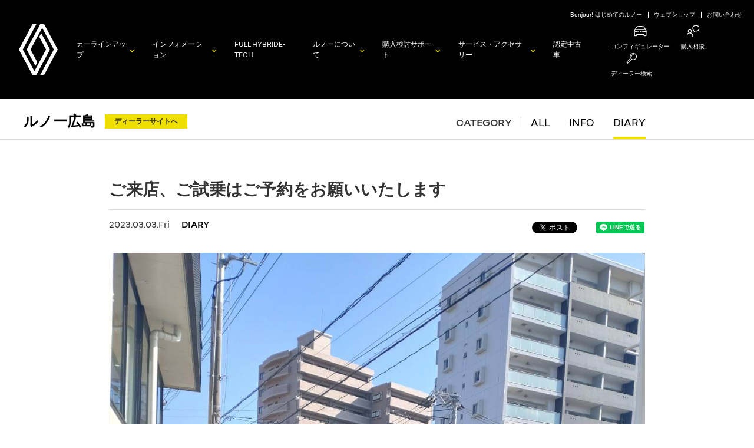

--- FILE ---
content_type: text/html; charset=UTF-8
request_url: https://dealer.renault.jp/renault_hiroshima/diary/%E3%81%94%E6%9D%A5%E5%BA%97%E3%80%81%E3%81%94%E8%A9%A6%E4%B9%97%E3%81%AF%E3%81%94%E4%BA%88%E7%B4%84%E3%82%92%E3%81%8A%E9%A1%98%E3%81%84%E3%81%84%E3%81%9F%E3%81%97%E3%81%BE%E3%81%99
body_size: 50758
content:
<!DOCTYPE html>
<html lang="ja">
<head>
<meta charset="UTF-8" />

<meta charset="UTF-8">
        <!--IEに互換表示をさせない-->
        <!--[if IE]>
        <meta http-equiv="X-UA-Compatible" content="IE=edge">
        <![endif]-->
        <title></title>
        <meta name="description" content="">
        <meta name="keywords" content="">
        <meta name="robots" content="noodp">
        <!--タッチデバイス対応-->
        <meta name="viewport" content="width=device-width,user-scalable=no,maximum-scale=1" />
        <meta name="format-detection" content="telephone=no">
        <!--Facebook-->
        <meta property="og:title" content="">
        <meta property="og:description" content="">
        <meta property="og:type" content="">
        <meta property="og:url" content="">
        <meta property="og:image" content="">
        <meta property="fb:app_id" content="139201202875579">
        <!--<link rel="shortcut icon" type="image/x-icon" href="favicon.ico">-->
        <!--COMMON-->
        <link rel="stylesheet" href="/common2021/css/common.css">
        <link rel="stylesheet" href="/common2016/css/common_menu.css">
        <script src="/common2016/lib/jquery/jquery-2.1.4.min.js"></script>
        <script src="/common2016/js/base.js"></script>
        <script src="/common2016/js/rj_common.js"></script>
        <script src="/common2016/js/index.js"></script>
        <!--/COMMON-->
        <!--SLIDER-->
        <link rel="stylesheet" href="/common2016/lib/slick/slick.css">
        <link rel="stylesheet" href="/common2016/lib/slick/slick-theme.css">
        <script src="/common2016/lib/slick/slick.min.js"></script>
        <script src="/common2016/js/slider_common.js"></script>
        <script src="/js2016/slider_top.js"></script>
        <!--/SLIDER-->        
        <!-- RJCOMMON-->
        <script type="text/javascript" src="https://s7.addthis.com/js/250/addthis_widget.js#pubid=xa-50405aa91c539d97"></script>
        <!-- RJCOMMON-->    
        <!--THIS-->
        <link rel="stylesheet" href="/css2016/index.css">
        <!--/THIS--><meta name='robots' content='max-image-preview:large' />
<link rel='dns-prefetch' href='//s.w.org' />
<link rel="alternate" type="application/rss+xml" title="ルノー広島 &raquo; ご来店、ご試乗はご予約をお願いいたします のコメントのフィード" href="https://dealer.renault.jp/renault_hiroshima/diary/%e3%81%94%e6%9d%a5%e5%ba%97%e3%80%81%e3%81%94%e8%a9%a6%e4%b9%97%e3%81%af%e3%81%94%e4%ba%88%e7%b4%84%e3%82%92%e3%81%8a%e9%a1%98%e3%81%84%e3%81%84%e3%81%9f%e3%81%97%e3%81%be%e3%81%99/feed" />
		<script type="text/javascript">
			window._wpemojiSettings = {"baseUrl":"https:\/\/s.w.org\/images\/core\/emoji\/13.0.1\/72x72\/","ext":".png","svgUrl":"https:\/\/s.w.org\/images\/core\/emoji\/13.0.1\/svg\/","svgExt":".svg","source":{"concatemoji":"https:\/\/dealer.renault.jp\/renault_hiroshima\/wp-includes\/js\/wp-emoji-release.min.js?ver=5.7.14"}};
			!function(e,a,t){var n,r,o,i=a.createElement("canvas"),p=i.getContext&&i.getContext("2d");function s(e,t){var a=String.fromCharCode;p.clearRect(0,0,i.width,i.height),p.fillText(a.apply(this,e),0,0);e=i.toDataURL();return p.clearRect(0,0,i.width,i.height),p.fillText(a.apply(this,t),0,0),e===i.toDataURL()}function c(e){var t=a.createElement("script");t.src=e,t.defer=t.type="text/javascript",a.getElementsByTagName("head")[0].appendChild(t)}for(o=Array("flag","emoji"),t.supports={everything:!0,everythingExceptFlag:!0},r=0;r<o.length;r++)t.supports[o[r]]=function(e){if(!p||!p.fillText)return!1;switch(p.textBaseline="top",p.font="600 32px Arial",e){case"flag":return s([127987,65039,8205,9895,65039],[127987,65039,8203,9895,65039])?!1:!s([55356,56826,55356,56819],[55356,56826,8203,55356,56819])&&!s([55356,57332,56128,56423,56128,56418,56128,56421,56128,56430,56128,56423,56128,56447],[55356,57332,8203,56128,56423,8203,56128,56418,8203,56128,56421,8203,56128,56430,8203,56128,56423,8203,56128,56447]);case"emoji":return!s([55357,56424,8205,55356,57212],[55357,56424,8203,55356,57212])}return!1}(o[r]),t.supports.everything=t.supports.everything&&t.supports[o[r]],"flag"!==o[r]&&(t.supports.everythingExceptFlag=t.supports.everythingExceptFlag&&t.supports[o[r]]);t.supports.everythingExceptFlag=t.supports.everythingExceptFlag&&!t.supports.flag,t.DOMReady=!1,t.readyCallback=function(){t.DOMReady=!0},t.supports.everything||(n=function(){t.readyCallback()},a.addEventListener?(a.addEventListener("DOMContentLoaded",n,!1),e.addEventListener("load",n,!1)):(e.attachEvent("onload",n),a.attachEvent("onreadystatechange",function(){"complete"===a.readyState&&t.readyCallback()})),(n=t.source||{}).concatemoji?c(n.concatemoji):n.wpemoji&&n.twemoji&&(c(n.twemoji),c(n.wpemoji)))}(window,document,window._wpemojiSettings);
		</script>
		<style type="text/css">
img.wp-smiley,
img.emoji {
	display: inline !important;
	border: none !important;
	box-shadow: none !important;
	height: 1em !important;
	width: 1em !important;
	margin: 0 .07em !important;
	vertical-align: -0.1em !important;
	background: none !important;
	padding: 0 !important;
}
</style>
	<link rel='stylesheet' id='wp-block-library-css'  href='https://dealer.renault.jp/renault_hiroshima/wp-includes/css/dist/block-library/style.min.css?ver=5.7.14' type='text/css' media='all' />
<link rel="https://api.w.org/" href="https://dealer.renault.jp/renault_hiroshima/wp-json/" /><link rel="alternate" type="application/json" href="https://dealer.renault.jp/renault_hiroshima/wp-json/wp/v2/posts/8277" /><link rel="EditURI" type="application/rsd+xml" title="RSD" href="https://dealer.renault.jp/renault_hiroshima/xmlrpc.php?rsd" />
<link rel="wlwmanifest" type="application/wlwmanifest+xml" href="https://dealer.renault.jp/renault_hiroshima/wp-includes/wlwmanifest.xml" /> 
<meta name="generator" content="WordPress 5.7.14" />
<link rel="canonical" href="https://dealer.renault.jp/renault_hiroshima/diary/%e3%81%94%e6%9d%a5%e5%ba%97%e3%80%81%e3%81%94%e8%a9%a6%e4%b9%97%e3%81%af%e3%81%94%e4%ba%88%e7%b4%84%e3%82%92%e3%81%8a%e9%a1%98%e3%81%84%e3%81%84%e3%81%9f%e3%81%97%e3%81%be%e3%81%99" />
<link rel='shortlink' href='https://dealer.renault.jp/renault_hiroshima/?p=8277' />
<link rel="alternate" type="application/json+oembed" href="https://dealer.renault.jp/renault_hiroshima/wp-json/oembed/1.0/embed?url=https%3A%2F%2Fdealer.renault.jp%2Frenault_hiroshima%2Fdiary%2F%25e3%2581%2594%25e6%259d%25a5%25e5%25ba%2597%25e3%2580%2581%25e3%2581%2594%25e8%25a9%25a6%25e4%25b9%2597%25e3%2581%25af%25e3%2581%2594%25e4%25ba%2588%25e7%25b4%2584%25e3%2582%2592%25e3%2581%258a%25e9%25a1%2598%25e3%2581%2584%25e3%2581%2584%25e3%2581%259f%25e3%2581%2597%25e3%2581%25be%25e3%2581%2599" />
<link rel="alternate" type="text/xml+oembed" href="https://dealer.renault.jp/renault_hiroshima/wp-json/oembed/1.0/embed?url=https%3A%2F%2Fdealer.renault.jp%2Frenault_hiroshima%2Fdiary%2F%25e3%2581%2594%25e6%259d%25a5%25e5%25ba%2597%25e3%2580%2581%25e3%2581%2594%25e8%25a9%25a6%25e4%25b9%2597%25e3%2581%25af%25e3%2581%2594%25e4%25ba%2588%25e7%25b4%2584%25e3%2582%2592%25e3%2581%258a%25e9%25a1%2598%25e3%2581%2584%25e3%2581%2584%25e3%2581%259f%25e3%2581%2597%25e3%2581%25be%25e3%2581%2599&#038;format=xml" />
<meta name="description" content="こんにちは。 先週末も多くのかたにご来店をいただき、ありがとうございました！新型カングー発表後ということもあり、店内は賑やかになっておりました 現在店舗へのご来店、ご試乗ご希望の場合は事前ご予約をお願…">
<!--Facebook-->
<meta property="og:title" content="Renault Japon｜ルノー広島｜ご来店、ご試乗はご予約をお願いいたします">
<meta property="og:description" content="こんにちは。 先週末も多くのかたにご来店をいただき、ありがとうございました！新型カングー発表後ということもあり、店内は賑やかになっておりました 現在店舗へのご来店、ご試乗ご希望の場合は事前ご予約をお願…">
<meta property="og:type" content="article">
<meta property="og:url" content="https://dealer.renault.jp/renault_hiroshima/diary/%e3%81%94%e6%9d%a5%e5%ba%97%e3%80%81%e3%81%94%e8%a9%a6%e4%b9%97%e3%81%af%e3%81%94%e4%ba%88%e7%b4%84%e3%82%92%e3%81%8a%e9%a1%98%e3%81%84%e3%81%84%e3%81%9f%e3%81%97%e3%81%be%e3%81%99">
<meta property="og:image" content="https://dealer.renault.jp/renault_hiroshima/wp-content/uploads/sites/68/2023/03/line_oa_chat_230303_115615.jpg">
<meta property="og:site_name" content="ルノー・ジャポン オフィシャルウェブサイト">
<meta property="og:locale" content="ja_JP">
<meta property="fb:app_id" content="139201202875579">
<!--/Facebook-->
<!--Twitter-->
<meta name="twitter:card" content="summary">
<meta name="twitter:site" content="@Renault_japon">
<!--/Twitter-->
<title>Renault Japon｜ルノー広島｜ご来店、ご試乗はご予約をお願いいたします</title>

<link rel="stylesheet" href="https://dealer.renault.jp/renault_hiroshima/wp-content/themes/rj_dealer_blog/assets/css/dblog.css">
</head>
<body>
    <!-- Facebook JavaScript SDK -->
    <div id="fb-root"></div>
    <script>(function(d, s, id) {
        var js, fjs = d.getElementsByTagName(s)[0];
        if (d.getElementById(id)) return;
        js = d.createElement(s); js.id = id;
        js.src = 'https://connect.facebook.net/ja_JP/sdk.js#xfbml=1&version=v2.12';
        fjs.parentNode.insertBefore(js, fjs);
    }(document, 'script', 'facebook-jssdk'));</script>
    <!-- // Facebook JavaScript SDK -->


<script src="/common2016/js/jquery.cookie.js"></script>
<script type="text/javascript">
jQuery(document).ready(function ($) {
    var cookies = jQuery.cookie();
    var cnt = 0;
    for (var cookie in cookies) {
        cnt++;
    }
    if (cnt > 0) {
        var cd = document.cookie.indexOf('CookieDelete');
        if (cd > -1) {
        } else {
            var cookies = jQuery.cookie();
            for (var cookie in cookies) {
                jQuery.removeCookie(cookie);
            }
            jQuery.cookie('CookieConsent','',{expires: -1,path:"/"})
        }
    }
    jQuery(document).on("click", ".p-cookiebanner", function () {
        setTimeout(function () {
            var cc = document.cookie.indexOf('CookieConsent');
            if (cc > -1) {
                var cd = document.cookie.indexOf('CookieDelete');
                if (cd > -1) {
                } else {
                    var day1 = new Date();
                    var day2 = new Date("2037/12/31");
                    var termDay = (day2 - day1) / 86400000;
                    termDay = parseInt(termDay);
                    jQuery.cookie("CookieDelete", "CookieDeleted", {expires: termDay,path:"/"});
                }
            }
        }, 3000);
    });
});
</script>
<!-- Google Tag Manager -->
<!-- Google Tag Manager (noscript) -->
<noscript>
<iframe src="https://www.googletagmanager.com/ns.html?id=GTM-6G6G" height="0" width="0" style="display:none;visibility:hidden"></iframe>
</noscript>
<!-- End Google Tag Manager (noscript) -->
<!-- Google Tag Manager -->
<script>(function (w, d, s, l, i) {
  w[l] = w[l] || [];
  w[l].push({
    'gtm.start': new Date().getTime(), event: 'gtm.js'
  });
  var f = d.getElementsByTagName(s)[0],
      j = d.createElement(s), dl = l != 'dataLayer' ? '&l=' + l : '';
  j.async = true;
  j.src = 'https://www.googletagmanager.com/gtm.js?id=' + i + dl;
  f.parentNode.insertBefore(j, f);
  })(window, document, 'script', 'dataLayer', 'GTM-6G6G');
</script>
<!-- End Google Tag Manager -->




<header id="pageTop" class="global-menu">
  <div class="global-menu__inner">
    <div class="global-menu__other">
      <a href="https://www.renault.jp/about/bonjour.html">Bonjour! はじめてのルノー</a>
      <a href="https://www.renault-webshop.jp/">ウェブショップ</a>
      <a href="https://www.renault.jp/contact/index.html">お問い合わせ</a>
    </div>
    <a class="global-menu__logo" href="https://www.renault.jp/">
      <img src="/common2021/img/emblem.svg" alt="">
    </a>
    <div class="global-menu__container" id="JS_GLOBAL_MENU">
      <input class="global-menu__checkbox" id="g_menu" type="checkbox" name="g_menu"/>
      <label class="global-menu__icon" for="g_menu">
        <span></span><span></span><span></span>
      </label>
      <ul class="global-menu__list">
        <li class="global-menu__item">
          <a class="global-menu__link js_global_menu_main arrow" data-target="js-global-hover-car">カーラインアップ</a>
          <div class="global-menu__sub js_global_menu_sub">
            <ul>
              <li><a class="arrow" href="https://www.renault.jp/car_lineup/index.php" target="_blank" rel="noopener noreferrer">カーラインアップ</a></li>
              <li><a class="arrow" href="https://www.renault.jp/car_lineup/pricelist.php" target="_blank" rel="noopener noreferrer">価格表</a></li>
              <li><a class="arrow" href="https://www.renault.jp/car_lineup/index.php#limited_car" target="_blank" rel="noopener noreferrer">限定車</a></li>
              <li><a href="https://www.renault.jp/configurator/" class="global_btn -config"><span>コンフィギュレーター</span></a></li>
              <li>
                <a class="globa-menu__car arrow" href="https://www.renault.jp/car_lineup/lutecia/index.html" target="_blank" rel="noopener noreferrer">
                  <img src="/common2021/img/car_lineup/lutecia.png" alt="">
                  <span>NEW LUTECIA
                    <BR>
                    <img class="glnav_e-tech_two" src="/common2021/img/E-TECH-HYBRIDicon.png">
                  </span>
                </a>
              </li>
              <li>
                <a class="globa-menu__car arrow" href="https://www.renault.jp/car_lineup/captur/index.html" target="_blank" rel="noopener noreferrer">
                  <img src="/common2021/img/car_lineup/captur.png" alt="">
                  <span>NEW CAPTUR
                    <BR>
                    <img class="glnav_e-tech_two" src="/common2021/img/E-TECH-HYBRIDicon.png">
                  </span>
                </a>
              </li>
              <li>
                <a class="globa-menu__car arrow" href="https://www.renault.jp/car_lineup/arkana/index.html" target="_blank" rel="noopener noreferrer">
                  <img src="/common2021/img/car_lineup/arkana.png" alt="">
                  <span>ARKANA
                  <br>
                    <img class="glnav_e-tech_one" src="/common2021/img/E-TECH-HYBRIDicon.png">
                  </span>
                </a>
              </li>
              <li>
                <a class="globa-menu__car arrow" href="https://www.renault.jp/car_lineup/kangoo/index.html" target="_blank" rel="noopener noreferrer">
                  <img src="/common2021/img/car_lineup/kangoo.png" alt="">
                  <span>NEW KANGOO
                  </span>
                </a>
              </li>
              <li>
                <a class="globa-menu__car arrow" href="https://www.renault.jp/special-contents/mgnrsult-rs/index.html" target="_blank" rel="noopener noreferrer">
                  <img src="/common2021/img/car_lineup/megane_rs.png" alt="">
                  <span>MEGANE R.S.
                  </span>
                </a>
              </li>
            </ul>
          </div>
        </li>
        <li class="global-menu__item">
          <a class="global-menu__link js_global_menu_main arrow" data-target="js-global-hover-info">インフォメーション</a>
          <div class="global-menu__sub js_global_menu_sub">
            <ul>
              <li><a class="arrow" href="https://www.renault.jp/information.html">FEATURES</a></li>
              <li><a class="arrow" href="https://www.renault.jp/information.html#news">ニュース</a></li>
              <li><a class="arrow" href="https://www.renault.jp/information.html#campaign">キャンペーン</a></li>
              <li><a class="arrow" href="https://www.renault.jp/information.html#passions">ルノーパッションズ</a></li>
              <li><a class="arrow" href="https://www.renault.jp/information/magazine.html">ニュースレター</a></li>
            </ul>
          </div>
        </li>
        <li class="global-menu__item no-child">
          <a class="global-menu__link" href="https://www.renault.jp/about/e-tech/index.html">FULL HYBRID<br class="u-hidden-up-unique">E-TECH </a>
        </li>
        <li class="global-menu__item">
          <a class="global-menu__link js_global_menu_main arrow" data-target="js-global-hover-about">ルノーについて</a>
          <div class="global-menu__sub js_global_menu_sub">
            <ul>
              <li><a class="arrow" href="https://www.renault.jp/about/bonjour.html">Bonjour! はじめてのルノー</a></li>
              <li><a class="arrow" href="https://www.renault.jp/special-contents.html">スペシャルコンテンツ</a></li>
              <li><a class="arrow" href="https://www.renault.jp/about/renault-brand.html">ルノーブランドについて</a></li>
              <li><a class="arrow" href="https://www.renault.jp/about/e-tech-advantage.html">FULL HYBRID E-TECHの利点</a></li>
              <li><a class="arrow" href="https://www.renault.jp/about/conceptcars.html">コンセプトカー</a></li>
              <li><a class="arrow" href="https://www.renault.jp/about/history.html">ルノーの歴史</a></li>
              <li><a class="arrow" href="https://www.renault.jp/about/safety.html">安全への取り組み</a></li>
              <li><a class="arrow" href="https://www.renault.jp/about/renault_sport.html">ルノーとモータースポーツ</a></li>
            </ul>
          </div>
        </li>
        <li class="global-menu__item">
          <a class="global-menu__link js_global_menu_main arrow" data-target="js-global-hover-support">購入検討<br class="u-hidden-up-unique">サポート</a>
          <div class="global-menu__sub js_global_menu_sub">
            <ul>
              <li><a class="arrow" href="https://www.renault.jp/information.html#campaign">キャンペーン</a></li>
              <li><a class="arrow" href="https://www.renault.jp/support/test_drive.php">試乗申込</a></li>
              <li><a class="arrow" href="https://www.renault.jp/support/rssd.html">Renault Sport Specialist Dealer</a></li>
              <li><a class="arrow" href="https://www.renault.jp/support/renaultfinance/index.html">ルノー・ファイナンス</a></li>
              <li><a class="arrow" href="https://www.renault.jp/support/insurance/index.html">ルノー自動車保険</a></li>
              <li>
                <ul class="global_btns">
                  <li>
                    <a href="https://www.renault.jp/configurator/" class="global_btn -config -border"><span>コンフィギュレーター</span></a>
                  </li>
                  <li>
                    <a href="https://www.renault.jp/support/purchase.php" class="global_btn -counseling"><span>購入相談</span></a>
                  </li>
                </ul>
              </li>
            </ul>
          </div>
        </li>
        <li class="global-menu__item">
          <a class="global-menu__link js_global_menu_main arrow" data-target="js-global-hover-service">サービス・<br class="u-hidden-down-1280">アクセサリー</a>
          <div class="global-menu__sub js_global_menu_sub">
            <ul>
              <li class="global-menu__item">
                <a>アフターサービス</a>
                <div class="global-menu__item_final">
                  <ul class="items">
                    <li><a class="arrow" href="https://www.renault.jp/after_service/list.html">アフターサービス一覧</a></li>
                    <li><a class="arrow" href="https://www.renault.jp/after_service/index.html">ルノー・アシスタンスサービス</a></li>
                    <li><a class="arrow" href="https://www.renault.jp/after_service/renault_premier_call/index.html">ルノープレミアコール</a></li>
                    <li><a class="arrow" href="https://www.renault.jp/after_service/maintenance.html">ルノー・メンテナンス</a></li>
                    <li><a class="arrow" href="https://www.renault.jp/after_service/renault_service_plan.html">ルノー・サービスプラン</a></li>
                    <li><a class="arrow" href="https://www.renault.jp/after_service/warranty.html">新車保証</a></li>
                    <li><a class="arrow" href="https://www.renault.jp/after_service/warranty_extended.html">ルノー エクステンデッド ワランティ</a></li>
                    <li><a class="arrow" href="https://www.renault.jp/after_service/recycling.html">リサイクル</a></li>
                    <li><a class="arrow" href="https://www.renault.jp/after_service/recall.html">リコール情報</a></li>
                  </ul>
                </div>
              </li>
              <li><a class="arrow" href="https://www.renault.jp/accessory/index.html">アクセサリー</a></li>
            </ul>
          </div>
        </li>
        <li class="global-menu__item no-child">
          <a class="global-menu__link" href="https://www.renault.jp/support/approved_ucar.html">認定中古車</a>
        </li>
        <li class="global-menu__option">
          <a href="https://www.renault.jp/configurator/">
            <span class="global-menu__option__icon">
              <img src="/common2021/img/icon_configurator.svg" alt="">
            </span>
            <span>コンフィギュレーター</span>
          </a>

          <a href="https://www.renault.jp/support/purchase.php">
            <span class="global-menu__option__icon">
              <img src="/common2021/img/common_icon/icon_menu_counseling.svg" alt="">
            </span>
            <span>購入相談</span>
          </a>

          <a href="https://www.renault.jp/support/dealer_map.html">
            <span class="global-menu__option__icon">
              <img src="/common2021/img/icon_search.svg" alt="">
            </span>
            <span>ディーラー検索</span>
          </a>
        </li>
      </ul>
    </div>
  </div>
  <div class="global-hover" id="js-global-hover">
    <div class="global-hover__inner">
      <div class="global-hover__category js-global-hover-category" id="js-global-hover-info">
        <ul class="global-hover__menu">
          <li><a class="arrow" href="https://www.renault.jp/information.html"><span>FEATURES</span></a></li>
          <li><a class="arrow" href="https://www.renault.jp/information.html#news"><span>ニュース</span></a></li>
          <li><a class="arrow" href="https://www.renault.jp/information.html#campaign"><span>キャンペーン</span></a></li>
          <li><a class="arrow" href="https://www.renault.jp/information.html#passions"><span>ルノーパッションズ</span></a></li>
          <li><a class="arrow" href="https://www.renault.jp/information/magazine.html"><span>ニュースレター</span></a></li>
        </ul>
        <img src="/common2021/img/category/information.jpg" alt="" class="global-hover__img">
      </div>
      <div class="global-hover__category js-global-hover-category" id="js-global-hover-car">
        <ul class="global-hover__menu">
          <li><a class="arrow" href="https://www.renault.jp/car_lineup/index.php"><span>カーラインアップ</span></a></li>
          <li><a class="arrow" href="https://www.renault.jp/car_lineup/pricelist.php"><span>価格表</span></a></li>
          <li><a class="arrow global-hover__limited" href="https://www.renault.jp/car_lineup/index.php#limited_car"><span>限定車</span></a></li>
          <li>
            <div class="global_btns">
              <a href="https://www.renault.jp/configurator/" class="global_btn -config"><span>コンフィギュレーター</span></a>
            </div>
          </li>
        </ul>
        <ul class="global-hover__carlineup">
          <li>
            <a class="global-hover__car" href="https://www.renault.jp/car_lineup/lutecia/index.html">
              <img src="/common2021/img/car_lineup/lutecia.png" alt="">
              <p class="name arrow"><span>NEW LUTECIA</span></p>
              <img class="glnav_e-tech_two" src="/common2021/img/E-TECH-HYBRIDicon.png">
            </a>
          </li>
          <li>
            <a class="global-hover__car" href="https://www.renault.jp/car_lineup/captur/index.html">
              <img src="/common2021/img/car_lineup/captur.png" alt="">
              <p class="name arrow"><span>NEW CAPTUR</span></p>
              <img class="glnav_e-tech_two" src="/common2021/img/E-TECH-HYBRIDicon.png">
            </a>
          </li>
          <li>
            <a class="global-hover__car" href="https://www.renault.jp/car_lineup/arkana/index.html">
              <img src="/common2021/img/car_lineup/arkana.png" alt="">
              <p class="name arrow"><span>ARKANA</span></p>
              <img class="glnav_e-tech_one" src="/common2021/img/E-TECH-HYBRIDicon.png">
            </a>
          </li>
          <li>
            <a class="global-hover__car" href="https://www.renault.jp/car_lineup/kangoo/index.html">
              <img src="/common2021/img/car_lineup/kangoo.png" alt="">
              <p class="name arrow"><span>NEW KANGOO</span></p>
            </a>
          </li>
          <li>
            <a class="global-hover__car" href="https://www.renault.jp/special-contents/mgnrsult-rs/index.html">
              <img src="/common2021/img/car_lineup/megane_rs.png" alt="">
              <p class="name arrow"><span>MEGANE R.S.</span></p>
            </a>
          </li>

        </ul>
      </div>
      <div class="global-hover__category js-global-hover-category" id="js-global-hover-support">
        <ul class="global-hover__menu7">
          <li><a class="arrow" href="https://www.renault.jp/information.html#campaign"><span>キャンペーン</span></a></li>
          <li><a class="arrow" href="https://www.renault.jp/support/test_drive.php"><span>試乗申込</span></a></li>
          <li><a class="arrow" href="https://www.renault.jp/support/rssd.html"><span>Renault Sport Specialist Dealer</span></a></li>
          <li><a class="arrow" href="https://www.renault.jp/support/renaultfinance/index.html"><span>ルノー・ファイナンス</span></a></li>
          <li><a class="arrow" href="https://www.renault.jp/support/insurance/index.html"><span>ルノー自動車保険</span></a></li>
          <li>
            <ul class="global_btns">
              <li>
                <a href="https://www.renault.jp/configurator/" class="global_btn -config"><span>コンフィギュレーター</span></a>
              </li>
              <li>
                <a href="https://www.renault.jp/support/purchase.php" class="global_btn -counseling"><span>購入相談</span></a>
              </li>
            </ul>
          </li>
        </ul>
        <img src="/common2021/img/category/support.jpg" alt="" class="global-hover__img">
      </div>
      <div class="global-hover__category js-global-hover-category" id="js-global-hover-service">
        <div class="global-hover__menu">
          <p class="global-hover__heading">アフターサービス</p>
          <ul class="global-hover__submenu">
            <li><a class="arrow" href="https://www.renault.jp/after_service/list.html"><span>アフターサービス一覧</span></a></li>
            <li><a class="arrow" href="https://www.renault.jp/after_service/index.html"><span>ルノー・アシスタンスサービス</span></a></li>
            <li><a class="arrow" href="https://www.renault.jp/after_service/renault_premier_call/index.html"><span>ルノープレミアコール</span></a></li>
            <li><a class="arrow" href="https://www.renault.jp/after_service/maintenance.html"><span>ルノー・メンテナンス</span></a></li>
            <li><a class="arrow" href="https://www.renault.jp/after_service/renault_service_plan.html"><span>ルノー・サービスプラン</span></a></li>
            <li><a class="arrow" href="https://www.renault.jp/after_service/warranty.html"><span>新車保証</span></a></li>
            <li><a class="arrow" href="https://www.renault.jp/after_service/warranty_extended.html"><span>ルノー エクステンデッド ワランティ</span></a></li>
            <li><a class="arrow" href="https://www.renault.jp/after_service/recycling.html"><span>リサイクル</span></a></li>
            <li><a class="arrow" href="https://www.renault.jp/after_service/recall.html"><span>リコール情報</span></a></li>
          </ul>
        </div>
        <ul class="global-hover__menu">
          <li><a class="arrow" href="https://www.renault.jp/accessory/index.html"><span>アクセサリー</span></a></li>
        </ul>
        <img src="/common2021/img/category/service.jpg" alt="" class="global-hover__img">
      </div>
      <div class="global-hover__category js-global-hover-category" id="js-global-hover-about">
        <ul class="global-hover__menu8">
          <li><a class="arrow" href="https://www.renault.jp/about/bonjour.html"><span>Bonjour! はじめてのルノー</span></a></li>
          <li><a class="arrow" href="https://www.renault.jp/special-contents.html"><span>スペシャルコンテンツ</span></a></li>
          <li><a class="arrow" href="https://www.renault.jp/about/renault-brand.html"><span>ルノーブランドについて<span></a></li>
          <li><a class="arrow" href="https://www.renault.jp/about/e-tech-advantage.html"><span>FULL HYBRID E-TECHの利点<span></a></li>
          <li><a class="arrow" href="https://www.renault.jp/about/conceptcars.html"><span>コンセプトカー<span></a></li>
          <li><a class="arrow" href="https://www.renault.jp/about/history.html"><span>ルノーの歴史</span></a></li>
          <li><a class="arrow" href="https://www.renault.jp/about/safety.html"><span>安全への取り組み</span></a></li>
          <li><a class="arrow" href="https://www.renault.jp/about/renault_sport.html"><span>ルノーとモータースポーツ</span></a></li>
        </ul>
        <img src="/common2021/img/category/about.jpg" alt="" class="global-hover__img">
      </div>
      <button class="global-hover__close" id="js-global-hover-close"></button>
    </div>
  </div>
  <div class="global-menu__bg" id="js-global-bg"></div>
</header>

<div class="dblog-wrap">
        <div class="dblog-header">
            <div class="dblog-header__col">
                                <p class="dblog-header__ttl"><a href="https://dealer.renault.jp/renault_hiroshima">ルノー広島</a></p>
                                                <a href="https://www.renault.jp/dealer/renault_hiroshima/" class="dblog-header__btn">ディーラーサイトへ</a>
            </div>
            <div class="dblog-header__inner">
            <div class="dblog-header__col2">
                <nav class="dblog-header__nav">
                    <h2 class="dblog-header__nav__ttl">CATEGORY</h2>
                    <ul class="dblog-header__nav__list"><li><a href="https://dealer.renault.jp/renault_hiroshimachuuou/">ALL</a></li>
<li><a href="https://dealer.renault.jp/renault_hiroshima/info">INFO</a></li>
<li class="is_current"><a href="https://dealer.renault.jp/renault_hiroshima/diary">DIARY</a></li>
</ul>                </nav>
            </div>
        </div>
    <!-- /.l_header --></div>
        <div class="dblog-content">            <div class="dblog-sec dblog-sec--type2">
            <div class="dblog-sec__inner">

                                <article class="dblog-article">
                    <h1 class="dblog-article__ttl">ご来店、ご試乗はご予約をお願いいたします</h1>
                    <div class="dblog-article__row">
                        <div class="dblog-article__colset">
                            <div class="dblog-article__colset__col">

                                <div class="dblog-labels">

                                    
                                    <span class="dblog-label">
                                        2023.03.03.Fri                                    </span>

                                    <a class="dblog-label dblog-label--category" href="https://dealer.renault.jp/renault_hiroshima/diary" rel="category tag">DIARY</a>
                                <!-- /.dblog-labels --></div>

                            </div>
                            <div class="dblog-article__colset__col2">

                                <ul class="dblog-sns">
                                    <li>
                                        <a href="https://twitter.com/share?ref_src=twsrc%5Etfw" class="twitter-share-button" data-show-count="false">Tweet</a><script async src="https://platform.twitter.com/widgets.js" charset="utf-8"></script>
                                    </li>
                                    <li>
                                        <div class="fb-share-button" data-layout="button_count" data-size="small" data-mobile-iframe="true"><a target="_blank" href="https://www.facebook.com/sharer/sharer.php?u&amp;src=sdkpreparse" class="fb-xfbml-parse-ignore">シェア</a></div>
                                    </li>
                                    <li>
                                        <div class="line-it-button" data-lang="ja" data-type="share-a" data-url="https://dealer.renault.jp/renault_hiroshima/diary/%e3%81%94%e6%9d%a5%e5%ba%97%e3%80%81%e3%81%94%e8%a9%a6%e4%b9%97%e3%81%af%e3%81%94%e4%ba%88%e7%b4%84%e3%82%92%e3%81%8a%e9%a1%98%e3%81%84%e3%81%84%e3%81%9f%e3%81%97%e3%81%be%e3%81%99" style="display: none;"></div>
                                        <script src="https://d.line-scdn.net/r/web/social-plugin/js/thirdparty/loader.min.js" async="async" defer="defer"></script>
                                    </li>
                                <!-- /.dblog-sns --></ul>

                            </div>
                        </div>
                    </div>
                    <div class="dblog-article__row">
                        <div class="dblog-article__img">
                            <img width="1108" height="1477" src="https://dealer.renault.jp/renault_hiroshima/wp-content/uploads/sites/68/2023/03/line_oa_chat_230303_115615.jpg" class="attachment-full size-full wp-post-image" alt="" loading="lazy" srcset="https://dealer.renault.jp/renault_hiroshima/wp-content/uploads/sites/68/2023/03/line_oa_chat_230303_115615.jpg 1108w, https://dealer.renault.jp/renault_hiroshima/wp-content/uploads/sites/68/2023/03/line_oa_chat_230303_115615-225x300.jpg 225w, https://dealer.renault.jp/renault_hiroshima/wp-content/uploads/sites/68/2023/03/line_oa_chat_230303_115615-768x1024.jpg 768w" sizes="(max-width: 1108px) 100vw, 1108px" />                        </div>
                    </div>
                    <div class="dblog-article__row">
                        <div class="dblog-article__body">
                            
<p>こんにちは。</p>



<p>先週末も多くのかたにご来店をいただき、ありがとうございました！<br>新型カングー発表後ということもあり、店内は賑やかになっておりました<br><br>現在店舗へのご来店、ご試乗ご希望の場合は事前ご予約をお願いしております</p>



<p>新型カングーにつきましては<br>時間を区切ってのご対応とご試乗とさせていただいております</p>



<p>混雑防止とスムーズなご案内のため、お手数ですがご協力をお願いいたします</p>



<p></p>



<p>【試乗車のご案内】</p>



<ul><li><a rel="noreferrer noopener" href="https://www.renault.jp/car_lineup/kangoo" target="_blank">新型 カングー</a>プルミエールエディション（ガソリン）ブルー ソーダライト M</li></ul>



<p>ぜひ一度新型カングーをご体感ください<br>今週末もみなさまのご来店をお待ちしております</p>



<p></p>



<figure class="wp-block-gallery columns-3 is-cropped"><ul class="blocks-gallery-grid"><li class="blocks-gallery-item"><figure><img loading="lazy" width="768" height="1024" src="https://dealer.renault.jp/renault_hiroshima/wp-content/uploads/sites/68/2023/03/line_oa_chat_230303_115615-1-768x1024.jpg" alt="" data-id="8279" data-link="https://dealer.renault.jp/renault_hiroshima/?attachment_id=8279" class="wp-image-8279" srcset="https://dealer.renault.jp/renault_hiroshima/wp-content/uploads/sites/68/2023/03/line_oa_chat_230303_115615-1-768x1024.jpg 768w, https://dealer.renault.jp/renault_hiroshima/wp-content/uploads/sites/68/2023/03/line_oa_chat_230303_115615-1-225x300.jpg 225w, https://dealer.renault.jp/renault_hiroshima/wp-content/uploads/sites/68/2023/03/line_oa_chat_230303_115615-1.jpg 1108w" sizes="(max-width: 768px) 100vw, 768px" /></figure></li><li class="blocks-gallery-item"><figure><img loading="lazy" width="768" height="1024" src="https://dealer.renault.jp/renault_hiroshima/wp-content/uploads/sites/68/2023/03/line_oa_chat_230303_115610-768x1024.jpg" alt="" data-id="8280" data-link="https://dealer.renault.jp/renault_hiroshima/?attachment_id=8280" class="wp-image-8280" srcset="https://dealer.renault.jp/renault_hiroshima/wp-content/uploads/sites/68/2023/03/line_oa_chat_230303_115610-768x1024.jpg 768w, https://dealer.renault.jp/renault_hiroshima/wp-content/uploads/sites/68/2023/03/line_oa_chat_230303_115610-225x300.jpg 225w, https://dealer.renault.jp/renault_hiroshima/wp-content/uploads/sites/68/2023/03/line_oa_chat_230303_115610.jpg 1108w" sizes="(max-width: 768px) 100vw, 768px" /></figure></li><li class="blocks-gallery-item"><figure><img loading="lazy" width="1024" height="768" src="https://dealer.renault.jp/renault_hiroshima/wp-content/uploads/sites/68/2023/03/line_oa_chat_230303_115641-1024x768.jpg" alt="" data-id="8281" data-full-url="https://dealer.renault.jp/renault_hiroshima/wp-content/uploads/sites/68/2023/03/line_oa_chat_230303_115641.jpg" data-link="https://dealer.renault.jp/renault_hiroshima/?attachment_id=8281" class="wp-image-8281" srcset="https://dealer.renault.jp/renault_hiroshima/wp-content/uploads/sites/68/2023/03/line_oa_chat_230303_115641-1024x768.jpg 1024w, https://dealer.renault.jp/renault_hiroshima/wp-content/uploads/sites/68/2023/03/line_oa_chat_230303_115641-300x225.jpg 300w, https://dealer.renault.jp/renault_hiroshima/wp-content/uploads/sites/68/2023/03/line_oa_chat_230303_115641-768x576.jpg 768w, https://dealer.renault.jp/renault_hiroshima/wp-content/uploads/sites/68/2023/03/line_oa_chat_230303_115641.jpg 1477w" sizes="(max-width: 1024px) 100vw, 1024px" /></figure></li><li class="blocks-gallery-item"><figure><img loading="lazy" width="768" height="1024" src="https://dealer.renault.jp/renault_hiroshima/wp-content/uploads/sites/68/2023/03/line_oa_chat_230303_115628-768x1024.jpg" alt="" data-id="8282" data-full-url="https://dealer.renault.jp/renault_hiroshima/wp-content/uploads/sites/68/2023/03/line_oa_chat_230303_115628.jpg" data-link="https://dealer.renault.jp/renault_hiroshima/?attachment_id=8282" class="wp-image-8282" srcset="https://dealer.renault.jp/renault_hiroshima/wp-content/uploads/sites/68/2023/03/line_oa_chat_230303_115628-768x1024.jpg 768w, https://dealer.renault.jp/renault_hiroshima/wp-content/uploads/sites/68/2023/03/line_oa_chat_230303_115628-225x300.jpg 225w, https://dealer.renault.jp/renault_hiroshima/wp-content/uploads/sites/68/2023/03/line_oa_chat_230303_115628.jpg 1108w" sizes="(max-width: 768px) 100vw, 768px" /></figure></li><li class="blocks-gallery-item"><figure><img loading="lazy" width="768" height="1024" src="https://dealer.renault.jp/renault_hiroshima/wp-content/uploads/sites/68/2023/03/line_oa_chat_230303_115619-768x1024.jpg" alt="" data-id="8283" data-full-url="https://dealer.renault.jp/renault_hiroshima/wp-content/uploads/sites/68/2023/03/line_oa_chat_230303_115619.jpg" data-link="https://dealer.renault.jp/renault_hiroshima/?attachment_id=8283" class="wp-image-8283" srcset="https://dealer.renault.jp/renault_hiroshima/wp-content/uploads/sites/68/2023/03/line_oa_chat_230303_115619-768x1024.jpg 768w, https://dealer.renault.jp/renault_hiroshima/wp-content/uploads/sites/68/2023/03/line_oa_chat_230303_115619-225x300.jpg 225w, https://dealer.renault.jp/renault_hiroshima/wp-content/uploads/sites/68/2023/03/line_oa_chat_230303_115619.jpg 1108w" sizes="(max-width: 768px) 100vw, 768px" /></figure></li></ul></figure>



<p></p>



<p></p>
                        </div>
                    </div>
                                        <div class="dblog-article__btn-wrap">
                        <div class="dblog-article__btn-wrap__item">
                            <a href="https://www.renault.jp/support/test_drive.php?dealer_id=" class="btn arrow dblog-btn dblog-btn--type2 dblog-arrow dblog-arrow--type2">
                                <span class="btn-icon btn-icon--testdrive"></span>
                                試乗申込はこちら
                            </a>
                        </div>
                        <div class="dblog-article__btn-wrap__item">
                            <a href="https://www.renault.jp/support/catalog.php?dealer_id=" class="btn arrow dblog-btn dblog-btn--type2 dblog-arrow dblog-arrow--type2">
                                <span class="btn-icon btn-icon--catalog"></span>
                                カタログ請求はこちら
                            </a>
                        </div>
                    </div>
                <!-- /.dblog-article --></article>            </div>
        <!-- /.dblog-sec --></div>

                        <nav class="dblog-pager">
            <div class="dblog-pager__inner">
                            <a class="dblog-pager__item dblog-pager__item--prev" href="https://dealer.renault.jp/renault_hiroshima/diary/%e6%96%b0%e5%9e%8b%e3%83%ab%e3%83%8e%e3%83%bc%e3%82%ab%e3%83%b3%e3%82%b0%e3%83%bc%e7%99%bb%e5%a0%b4%ef%bc%81" rel="prev">前の記事を見る</a>                                        <a class="dblog-pager__item dblog-pager__item--next" href="https://dealer.renault.jp/renault_hiroshima/diary/%e3%81%94%e7%b4%8d%e8%bb%8a%e7%b4%b9%e4%bb%8b%ef%bc%8a2023-2" rel="next">次の記事を見る</a>                        </div>
        <!-- /.dblog-pager --></nav>
        
        <!-- /.dblog-content --></div>
<!-- /.dblog-wrap --></div>
<section class="l-section l-social">
<h2 class="headline"><p class="en">Renault Japon OFFICIAL SNS</p><p class="jp">ルノーの最新情報はこちらから</p></h2>
<div class="contents">
<div class="social__list clearfix">
<div class="footer-menu-service__nav__sns -center">
    <ul>
    <li>
        <a href="https://www.facebook.com/RenaultJapon"><img src="/common2021/img/common_icon/icon_sns_meta.svg" alt="facebook"></a>
    </li>
    <li>
        <a href="https://twitter.com/Renault_japon"><img src="/common2021/img/common_icon/icon_sns_x.svg" alt="x"></a>
    </li>
    <li>
        <a href="https://www.instagram.com/renault_japon/"><img src="/common2021/img/common_icon/icon_sns_insta.png" alt="instagram"></a>
    </li>
    <li>
        <a href="https://www.youtube.com/user/RENAULTJAPON/"><img src="/common2021/img/common_icon/icon_sns_youtube.svg" alt="youtube"></a>
    </li>
    </ul>
</div></div>
</div>
</section>
<footer class="footer-menu">
<div class="footer-menu-notice">
  <p>●納車期日について、詳しくはルノー・ディーラーまでお問い合わせください。</p>
  <p>●写真には一部欧州仕様を含みます</p>
  <p>●価格はメーカー希望小売価格（消費税含む）です。価格はルノー・ディーラーが独自に決めておりますので、詳しくはルノー・ディーラーまでお問い合わせください。</p>
  <p>●価格には保険料、税金（消費税除く）、登録等に伴う諸費用、付属品価格は含まれておりません。別途リサイクル料金が必要となります。価格は予告なく変更する場合があります。</p>
  <p>●走行時には、後方視界を確保し、荷物の転倒防止にご注意ください。</p>
  <p>●仕様は予告なく変更する場合がございます。ご了承ください。 ●ボディカラー、内張り、シートカラーについては、撮影、印刷条件により実車と異なって見えることがありますのでご了承ください。</p>
  <p>●ご使用前に、取扱説明書および安全運転のしおりを必ずお読みの上、正しくお使いください。 ※安全運転を心がけましょう。</p>
</div>
<ul class="footer-menu-list">
<li class="footer-menu-breadcrumbs">
<div class="footer-menu-breadcrumbs__inner">
<a href="https://www.renault.jp/">ルノー・ジャポン TOP</a><a href="https://www.renault.jp/support/dealer_map.html">ディーラー検索</a><a href="https://www.renault.jp/dealer/renault_hiroshima/">ルノー広島</a><a href="https://dealer.renault.jp/renault_hiroshima">ブログ・お知らせ</a><a>ご来店、ご試乗はご予約をお願いいたします</a></div>
</li>
<li class="footer-menu-pageTop">
  <a href="#pageTop">トップに戻る</a>
</li>
<li class="footer-menu-service">
  <ul class="footer-menu-service__cta">
    <li>
      <a class="footer-menu-service__cta__link" href="https://www.renault.jp/configurator/">
        <img src="/common2021/img/common_icon/icon_menu_configurator_yellow.svg" alt="">
        <p>コンフィギュレーター</p>
      </a>
    </li>
    <li>
      <a class="footer-menu-service__cta__link" href="https://www.renault.jp/support/test_drive.php">
        <img src="/common2021/img/common_icon/icon_menu_drive_yellow.svg" alt="">
        <p>試乗申込</p>
      </a>
    </li>
    <li>
      <a class="footer-menu-service__cta__link" href="https://www.renault.jp/support/purchase.php">
        <img src="/common2021/img/common_icon/icon_menu_counseling_yellow.svg" alt="">
        <p>購入相談</p>
      </a>
    </li>
    <li>
      <a class="footer-menu-service__cta__link" href="https://www.renault.jp/support/dealer_map.html">
        <img src="/common2021/img/common_icon/icon_menu_dealer_yellow.svg" alt="">
        <p>ディーラー検索</p>
      </a>
    </li>
    <li>
      <a class="footer-menu-service__cta__link" href="https://www.renault.jp/information/magazine.html">
        <img src="/common2021/img/common_icon/icon_menu_mail_yellow.svg" alt="">
        <p>ニュースレター登録</p>
      </a>
    </li>
  </ul>
  <div class="footer-menu-service__nav">
    <dl class="footer-menu-service__nav__menu">
      <dt>
        <button class="js-accordionBtn" type="button">クイックメニュー</button>
      </dt>
      <dd>
        <ul>
          <li>
            <a href="https://www.renault.jp/configurator/">コンフィギュレーター</a>
          </li>
          <li>
            <a href="https://www.renault.jp/support/test_drive.php">試乗申込</a>
          </li>
          <li>
            <a href="https://www.renault.jp/contact/index.html">お問い合わせ</a>
          </li>
        </ul>
      </dd>
    </dl>
    <dl class="footer-menu-service__nav__menu">
      <dt>
        <button class="js-accordionBtn" type="button">アフターサービス</button>
      </dt>
      <dd>
        <ul>
          <li>
            <a href="https://www.renault.jp/after_service/index.html">ルノー アシスタンスサービス</a>
          </li>
          <li>
            <a href="https://www.renault.jp/after_service/renault_service_plan.html">ルノー サービスプラン</a>
          </li>
          <li>
            <a href="https://www.renault.jp/after_service/warranty.html">新車保証</a>
          </li>
          <li>
            <a href="https://www.renault.jp/after_service/warranty_extended.html">ルノー エクステンデッド ワランティ</a>
          </li>
        </ul>
      </dd>
    </dl>
    <dl class="footer-menu-service__nav__menu">
      <dt>
        <button class="js-accordionBtn" type="button">その他のリンク</button>
      </dt>
      <dd>
        <ul>
          <li>
            <a href="https://www.renault.jp/about/bonjour.html">はじめてのルノー</a>
          </li>
          <li>
            <a href="https://www.renault.jp/support/renaultfinance/index.html">ルノーファイナンス</a>
          </li>
          <li>
            <a href="https://www.renault-webshop.jp/">ウェブショップ</a>
          </li>
          <li>
            <a href="https://www.renault.jp/support/approved_ucar.html">認定中古車</a>
          </li>
        </ul>
      </dd>
    </dl>
    <div class="footer-menu-service__nav__sns">
      <p>最新情報はこちらから</p>
      <ul>
        <li>
          <a href="https://www.facebook.com/RenaultJapon"><img src="/common2021/img/common_icon/icon_sns_meta.svg" alt="facebook"></a>
        </li>
        <li>
          <a href="https://twitter.com/Renault_japon"><img src="/common2021/img/common_icon/icon_sns_x.svg" alt="x"></a>
        </li>
        <li>
          <a href="https://www.instagram.com/renault_japon/"><img src="/common2021/img/common_icon/icon_sns_insta.png" alt="instagram"></a>
        </li>
        <li>
          <a href="https://www.youtube.com/user/RENAULTJAPON/"><img src="/common2021/img/common_icon/icon_sns_youtube.svg" alt="youtube"></a>
        </li>
      </ul>
    </div>
  </div>
</li>
<li class="footer-menu-link">
  <div class="footer-menu-link__inner">
    <ul class="footer-menu-link__list">
      <li>
        <a href="https://www.renault.jp/about/company_profile.html">会社情報</a>
      </li>
      <li>
        <a href="https://www.renault.jp/about/recruit.html">採用情報</a>
      </li>
      <li>
        <a href="https://www.renault.jp/sitemap/index.html">サイトマップ</a>
      </li>
      <li>
        <a href="https://www.renault.jp/about/site_policy.html">サイトポリシー</a>
      </li>
    </ul>
    <div class="footer-menu-link__rights">
      <p>&#169;ルノー2017-2024</p>
    </div>
  </div>
</li>
</ul>
</footer>
</div>
<script src="https://dealer.renault.jp/renault_hiroshima/wp-content/themes/rj_dealer_blog/assets/js/common.js"></script>
<script type='text/javascript' src='https://dealer.renault.jp/renault_hiroshima/wp-includes/js/wp-embed.min.js?ver=5.7.14' id='wp-embed-js'></script>
</body>
</html>

--- FILE ---
content_type: text/css
request_url: https://dealer.renault.jp/common2021/css/common.css
body_size: 16780
content:
@charset "UTF-8";

/* Web Font -------------------- */

@font-face {
  font-family: 'RenaultFont';
  src: url('/common2021/font/NouvelR-Regular.woff2') format('woff2');
  font-weight: 400;
  font-style: normal;
}
@font-face {
  font-family: 'RenaultFont';
  src: url('/common2021/font/NouvelR-Semibold.woff2') format('woff2');
  font-weight: bold;
  font-style: normal;
}
@font-face {
  font-family: 'RenaultFont';
  src: url('/common2021/font/NouvelR-Light.woff2') format('woff2');
  font-weight: 200;
  font-style: normal;
}

@font-face {
  font-family: 'NouvelR';
  src: url('/common2021/font/NouvelR-Light.woff2') format('woff2');
  font-weight: 200;
  font-style: normal;
}

@font-face {
  font-family: 'NouvelR';
  src: url('/common2021/font/NouvelR-Book.woff2') format('woff2');
  font-weight: 300;
  font-style: normal;
}

@font-face {
  font-family: 'NouvelR';
  src: url('/common2021/font/NouvelR-Regular.woff2') format('woff2');
  font-weight: 400;
  font-style: normal;
}

@font-face {
  font-family: 'NouvelR';
  src: url('/common2021/font/NouvelR-Semibold.woff2') format('woff2');
  font-weight: 600;
  font-style: normal;
}

@font-face {
  font-family: 'NouvelR';
  src: url('/common2021/font/NouvelR-Bold.woff2') format('woff2');
  font-weight: 700;
  font-style: normal;
}

@font-face {
  font-family: 'NouvelR';
  src: url('/common2021/font/NouvelR-Extrabold.woff2') format('woff2');
  font-weight: 800;
  font-style: normal;
}

/* Reset -------------------- */
body,
h1,
h2,
h3,
h4,
h5,
h6,
p,
address,
blockquote,
pre,
div,
dl,
dt,
dd,
ol,
ul,
li,
th,
td,
form,
fieldset,
input,
textarea {
  margin: 0 0 0 0;
  padding: 0 0 0 0;
}
select {
  margin: 0 0 0 0;
}
img {
  border: 0 none;
  vertical-align: bottom;
}
hr {
  display: none;
}
ol,
ul {
  list-style: none;
}
article,
aside,
details,
figcaption,
figure,
footer,
header,
hgroup,
menu,
nav {
  display: block;
  margin: 0 0 0 0;
  padding: 0 0 0 0;
}
.clearfix:after {
  clear: both;
  content: '';
  display: block;
}
.invisible {
  display: none;
}
/* SP */
@media (max-width: 767px) {
  .invisible--sp {
    display: none;
  }
}
/* TB */
@media (min-width: 768px) and (max-width: 1279px) {
  .invisible--tb {
    display: none;
  }
}
/* PC */
@media (min-width: 1280px) {
  .invisible--pc {
    display: none;
  }
}
/* SP */
@media (max-width: 767px) {
  .only_tb {
    display: none;
  }
  .only_pc {
    display: none;
  }
}
/* TB */
@media (min-width: 768px) and (max-width: 1279px) {
  .only_sp {
    display: none;
  }
  .only_pc {
    display: none;
  }
}
/* PC */
@media (min-width: 1280px) {
  .only_sp {
    display: none;
  }
  .only_tb {
    display: none;
  }
}

/* Common -------------------- */
html {
  font-size: 62.5%; /* 10px */
}
body {
  background: #ffffff;
  color: #333333;
  font-family: 'Noto Sans CJK JP', 'ヒラギノ角ゴ Pro W3', 'Lucida Grande',
    'Hiragino Kaku Gothic Pro', 'メイリオ', Verdana, 'ＭＳ Ｐゴシック',
    sans-serif;
  font-size: 1.6rem; /* 16px */
  height: 100%;
  line-height: 1.5;
  overflow-x: hidden;
  -webkit-text-size-adjust: 100%;
}
a {
  outline: none;
  -webkit-tap-highlight-color: rgba(0, 0, 0, 0);
}
a::selection {
  background: none;
}
a::-moz-selection {
  background: none;
}
.l-container {
  background-color: #ffffff;
  margin: 0 auto;
  overflow: hidden;
  width: 100%;
}
.l-section {
  box-sizing: border-box;
  display: block;
  margin: 0 auto;
  position: relative;
  width: 100%;
}
.l-section > .headline {
  font-weight: normal;
  text-align: center;
  color: #000;
}
.l-section > .headline .en {
  font-family: 'NouvelR';
  font-weight: 600;
  line-height: 1;
}
.l-section > .headline .jp {
  line-height: 1;
}
.l-section .contents {
  overflow: hidden;
}
.l-border-bottom {
  border-bottom: 1px solid #dbdbdb;
}
/* SP */
@media (max-width: 767px) {
  .l-border-bottom {
    padding-bottom: 52px;
  }
  .l-section > .headline {
    padding-top: 52px;
  }
  .l-section > .headline .en {
    font-size: 2.4rem;
  }
  .l-section > .headline .jp {
    font-size: 1rem;
    padding: 6px 0 0 0;
  }
}
/* TB */
@media (min-width: 768px) and (max-width: 1279px) {
  .l-border-bottom {
    padding: 0 0 52px 0;
  }
  .l-section > .headline {
    padding: 52px 0 0 0;
  }
  .l-section > .headline .en {
    font-size: 3.6rem;
  }
  .l-section > .headline .jp {
    font-size: 1.2rem;
    padding: 6px 0 0 0;
  }
}
/* PC */
@media (min-width: 1280px) {
  .l-section > .headline .en {
    font-size: 4rem;
  }
  .l-section > .headline .jp {
    font-size: 1.2rem;
    padding-top: 6px;
  }
  .l-border-bottom {
    padding-bottom: 64px;
  }
  .l-section > .headline {
    padding-top: 64px;
  }
}

/* Headline Top -------------------- */
.l-section > .headline--top .en {
  font-family: 'RenaultFont';
}
/* SP */
@media (max-width: 767px) {
  .l-section > .headline--top .en {
    font-size: 2.4rem;
  }
  .l-section > .headline--top {
    padding-top: 24px;
  }
}
/* TB */
@media (min-width: 768px) and (max-width: 1279px) {
  .l-section > .headline--top {
    padding: 48px 0 0 0;
  }
  .l-section > .headline--top .en {
    font-size: 3.6rem;
  }
}
/* PC */
@media (min-width: 1280px) {
  .l-section > .headline--top {
    padding: 52px 0 0 0;
  }
  .l-section > .headline--top .en {
    font-size: 4.6rem;
  }
}

/* Banner -------------------- */
.banner--find-dealer,
.banner--specialist {
  float: left;
}
.banner--configurator {
  padding-top: 16px;
  float: left;
}
.banner--find-dealer-long > img,
.banner--find-dealer > img,
.banner--configurator > img,
.banner--specialist > img {
  width: 100%;
}
/* SP */
@media (max-width: 767px) {
  .banner {
    padding: 0 16px;
  }
  .banner--find-dealer-long,
  .banner--find-dealer,
  .banner--configurator,
  .banner--specialist {
    width: 100%;
  }
}
/* SP & TB */
@media (max-width: 1279px) {
  .l-banner .contents {
    padding: 0 0 40px 0;
  }
}
/* TB */
@media (min-width: 768px) and (max-width: 1279px) {
  .banner {
    padding: 0 32px;
  }
  .banner--find-dealer-long {
    width: 100%;
  }
  .banner--find-dealer {
    width: 60.9375%;
  }
  .banner--specialist {
    width: 39.0625%;
  }
  .banner--configurator {
    width: 100%;
  }
}
/* PC */
@media (min-width: 1280px) {
  .l-banner .contents {
    margin: 0 auto;
    padding-bottom: 64px;
    width: 1024px;
  }
}

/* Banner Menu -------------------- */
.banner__menu {
  float: left;
  width: 100%;
}
.banner__menu:after {
  clear: both;
  content: '';
  display: block;
}
.banner__menu > li {
  float: left;
}
.banner__menu a {
  background-color: #EFDF00;
  border-color: #cca500;
  border-style: solid;
  box-sizing: border-box;
  color: #333333;
  display: block;
  font-size: 1.4rem;
  height: 100%;
  text-decoration: none;
  position: relative;
  width: 100%;
}
/* SP */
@media (max-width: 767px) {
  .banner__menu {
    padding: 16px 0 0 0;
  }
  .banner__menu > li,
  .banner__menu a {
    width: 100%;
  }
  .banner__menu a {
    border-width: 1px 0 0 0;
  }
  .banner__menu li:first-child a {
    border-top-width: 0;
  }
}
/* SP & TB */
@media (max-width: 1279px) {
  .banner__menu a {
    line-height: 64px;
    padding-left: 16px;
  }
  .banner__menu > li {
    height: 64px;
  }
  .banner__menu a.arrow:after {
    font-size: 18px;
    position: absolute;
    right: 10px;
    top: 23px;
  }
  .banner__menu a.is_tapped {
    background-color: #F8EB4C;
  }
}
/* TB */
@media (min-width: 768px) and (max-width: 1279px) {
  .banner__menu {
    box-sizing: border-box;
    padding: 16px 32px 0 32px;
  }
  .banner__menu a {
    border-width: 0 1px 0 0;
  }
  .banner__menu > li {
    width: 50%;
  }
  .banner__menu li:nth-child(2n) a {
    border-right-width: 0;
  }
  .banner__menu li:nth-child(n + 3) a {
    border-top-width: 1px;
  }
}
/* PC */
@media (min-width: 1280px) {
  .banner__menu {
    padding: 16px 0 0 0;
  }
  .banner__menu > li {
    height: 64px;
    width: 33.333333%;
  }
  .banner__menu a {
    border-width: 0 1px 0 0;
    line-height: 64px;
    padding-left: 24px;
  }
  .banner__menu a:hover {
    background-color: #F8EB4C;
  }
  .banner__menu a.arrow:after {
    font-size: 18px;
    position: absolute;
    right: 20px;
    top: 23px;
  }
  .banner__menu li:nth-child(3n) a {
    border-right-width: 0;
  }
  .banner__menu li:nth-child(n + 4) a {
    border-top-width: 1px;
  }
}

/* Banner Menu Icon -------------------- */
.btn-icon {
  background-image: url(../img/icon_btn.svg);
  background-repeat: no-repeat;
  background-size: 1em 6em;
  display: inline-block;
  font-size: 40px;
  height: 1em;
  margin-bottom: -14px;
  margin-right: 8px;
  width: 1em;
}
.btn-icon--finance {
  background-position: 0 0;
}
.btn-icon--catalog {
  background-position: 0 -1em;
}
.btn-icon--testdrive {
  background-position: 0 -2em;
}
.btn-icon--secondhand {
  background-position: 0 -3em;
}
.btn-icon--warranty {
  background-position: 0 -4em;
}
.btn-icon--care {
  background-position: 0 -5em;
}

/* Social Button -------------------- */
.l-social {
  background-color: #f5f5f5;
  border-bottom: 1px solid #ebebeb;
  border-top: 1px solid #ebebeb;
  padding: 28px 0 40px 0;
}
.l-social .contents {
  padding: 0 32px;
}
.l-social > .headline {
  padding-top: 0;
  text-align: center;
}
.social__item {
  color: #ffffff;
  float: left;
  font-size: 1.4rem;
  height: 120px;
  line-height: 20px;
  text-align: center;
  text-decoration: none;
}
.social__item--instagram {
  background-color: #d93175;
}
.social__item--facebook {
  background-color: #2e4e99;
}
.social__item--twitter {
  background-color: #000;
}
.social__item--youtube {
  background-color: #e62d27;
}
.social__item--mail-magazine {
  background-color: #EFDF00;
  color: #000000;
}
.social__icon {
  background: url(../img/icon.svg) no-repeat 0 0;
  background-size: 2em 8em;
  display: block;
  font-size: 50px;
  height: 1em;
  margin: 8px auto 0 auto;
  width: 1em;
}
.social__icon--instagram {
  background: url(../img/icon_instagram.svg) no-repeat 0 0;
  background-size: 1em;
}
.social__icon--facebook {
  background-position: 0 -3em;
}
.social__icon--twitter {
  background: url(../img/icon_2402.svg) no-repeat 0 0;
  background-size: 2em 8em;
  background-position: 0 -4em;
}
.social__icon--youtube {
  background-position: 0 -5em;
}
.social__icon--mail-magazine {
  background-position: -1em -6em;
}
.social__text {
  margin-top: 6px;
}
/* SP */
@media (max-width: 767px) {
  .l-social > .headline {
    padding-bottom: 10px;
  }
  .l-social > .headline .en {
    font-size: 1.9rem;
  }
  .l-social .contents {
    padding: 0 16px;
  }
  .social__item {
    height: 72px;
  }
  .social__item {
    width: 33.33%;
  }
  .social__item--instagram,
  .social__item--facebook {
    width: 50%;
  }
  .social__text {
    display: none;
  }
}
/* SP & TB */
@media (max-width: 1279px) {
  .social__item--instagram.is_tapped {
    background-color: #de4a86;
  }
  .social__item--facebook.is_tapped {
    background-color: #4161ae;
  }
  .social__item--twitter.is_tapped {
    background-color: #3e3f41;
  }
  .social__item--youtube.is_tapped {
    background-color: #eb5752;
  }
  .social__item--mail-magazine.is_tapped {
    background-color: #F8EB4C;
  }
}
/* TB */
@media (min-width: 768px) and (max-width: 1279px) {
  .l-social .contents {
    padding: 0 32px;
  }
}
/* TB & PC */
@media (min-width: 768px) {
  .l-social > .headline .en {
    font-size: 3rem;
  }
  .l-social .contents {
    padding: 28px 0 0 0;
  }
  .social__item {
    width: 20%;
  }
}
/* PC */
@media (min-width: 1280px) {
  .social__list {
    margin: 0 auto;
    width: 1024px;
  }
  .social__item--instagram:hover {
    background-color: #de4a86;
  }
  .social__item--facebook:hover {
    background-color: #4161ae;
  }
  .social__item--twitter:hover {
    background-color: #3e3f41;
  }
  .social__item--youtube:hover {
    background-color: #eb5752;
  }
  .social__item--mail-magazine:hover {
    background-color: #F8EB4C;
  }
}

/* Banner Menu Icon -------------------- */
.btn-icon {
	background-image: url(../img/icon_btn.svg);
	background-repeat: no-repeat;
	background-size: 1em 6em;
	display: inline-block;
	font-size: 40px;
	height: 1em;
	margin-bottom: -14px;
	margin-right: 8px;
	width: 1em;
}
.btn-icon--finance    {	background-position: 0 0;		}
.btn-icon--catalog    {	background-position: 0 -1em;	}
.btn-icon--testdrive  {	background-position: 0 -2em;	}
.btn-icon--secondhand {	background-position: 0 -3em;	}
.btn-icon--warranty   {	background-position: 0 -4em;	}
.btn-icon--care 	  {	background-position: 0 -5em;	}



/* Common Button -------------------- */
.btn {
  background-color: #EFDF00;
  color: #3E3F40;
  display: inline-block;
  height: 40px;
  line-height: 40px;
  position: relative;
  text-decoration: none;
}
/* SP */
@media (max-width: 767px) {
  .btn {
    width: 100%;
  }
}
/* SP & TB */
@media (max-width: 1279px) {
  .btn.is_tapped {
    background-color: #EFDF00;
  }
}
/* PC */
@media (min-width: 1280px) {
  .btn {
    font-size: 2rem;
  }
  .btn:hover {
    background-color: #EFDF00;
  }
}

/* Button Action -------------------- */
.btn__box-over {
  position: relative;
}
/* SP & TB */
@media (max-width: 1279px) {
  .btn__box-over.is_tapped img {
    opacity: 0.9;
  }
}
/* PC */
@media (min-width: 1280px) {
  .btn__box-over:hover img {
    opacity: 0.9;
  }
}

/* Arrow -------------------- */
.arrow:after {
  background-image: url(../../../common2016/img/arrows.svg);
  background-position: -1em 0;
  background-repeat: no-repeat;
  background-size: 2em 6em;
  content: '';
  display: inline-block;
  height: 1em;
  position: relative;
  vertical-align: top;
  width: 1em;
}

/* Price -------------------- */
.price {
  position: relative;
}
.price:after {
  content: '円';
  font-size: 0.6em;
  margin-left: 3px;
  font-weight: normal;
}

/* Notice Mark -------------------- */
.notice-mark:after {
  content: '※';
  display: inline-block;
  font-size: 1rem;
  left: 2px;
  position: relative;
  vertical-align: text-bottom;
}

/* MainVisual -------------------- */
.mv__slider .slick-slide {
  outline: none;
}
.mv__slider img {
  width: 100%;
}
/* SP */
@media (max-width: 767px) {
  .mv__slider .slick-next,
  .mv__slider .slick-prev {
    top: -100%;
  }
}
/* PC */
@media (min-width: 1280px) {
  .l-mv .contents {
    padding: 16px 0 0 0;
  }
  .mv__slider {
    margin-left: auto;
    margin-right: auto;
    max-width: 1024px;
  }
}

/* MainVisual Width Max -------------------- */
.mv-max__slider .slick-slide {
  outline: none;
}
.mv-max__slider img {
  width: 100%;
}
/* SP */
@media (max-width: 767px) {
  .mv-max__slider .slick-next,
  .mv-max__slider .slick-prev {
    top: -100%;
  }
}
/* PC */
@media (min-width: 1280px) {
  .l-mv-max .contents {
    padding: 0 0 0 0;
  }
  .mv-max__slider {
    margin-left: auto;
    margin-right: auto;
    max-width: 1600px;
    width: 100%;
  }
}

/* Banner Alpine -------------------- */
.alpine-banner {
  margin: 0 auto;
  overflow: hidden;
}
.banner--alpine > img {
  width: 100%;
}
/* SP */
@media (max-width: 767px) {
  .alpine-banner {
    padding: 40px 16px 0 16px;
  }
}
/* SP & TB */
@media (max-width: 1279px) {
  .l-banner .contents {
    padding: 0 0 40px 0;
  }
}
/* TB */
@media (min-width: 768px) and (max-width: 1279px) {
  .alpine-banner {
    padding: 40px 32px 0 32px;
    width: 50%;
  }
}
/* PC */
@media (min-width: 1280px) {
  .l-banner .contents {
    margin: 0 auto;
    padding-bottom: 64px;
    width: 1024px;
  }
  .alpine-banner {
    padding: 40px 32px 0 32px;
    width: 33.333333%;
    max-width: 340px;
  }
}


--- FILE ---
content_type: text/css
request_url: https://dealer.renault.jp/common2016/css/common_menu.css
body_size: 41612
content:
@charset "UTF-8";
@font-face {
  font-family: "RenaultFontMenu";
  font-weight: 400;
  font-style: normal;

  src: url("/common2021/font/NouvelR-Regular.woff2") format("woff2");
}
body,
html {
  overflow-x: hidden;
  width: 100%;
}

html.mdl-overflowReset {
  overflow: inherit;
}

.mdl-bodyInner {
  overflow-x: hidden;
  position: relative;
}

@media (min-width: 768px) {
  .u-hidden-up-md {
    display: none !important;
    visibility: hidden;
  }
}
@media (min-width: 1340px) {
  .u-hidden-up-unique {
    display: none !important;
    visibility: hidden;
  }
}
@media (max-width: 1280px) {
  .u-hidden-up-unique {
    display: none !important;
    visibility: hidden;
  }

  .u-hidden-down-1280 {
    display: none !important;
    visibility: hidden;
  }
}
/*
* Global Menu
*/
@media (min-width: 1281px) {
  .global_btns {
    display: grid;
    margin-top: 30px;
    padding-bottom: 30px;

    grid-template-columns: 1fr;
    row-gap: 15px;
  }
}

.global-hover__menu7 a.global_btn,
.global-hover__menu a.global_btn,
.global-menu__sub a.global_btn {
  display: inline-flex !important;
  align-items: center !important;
  position: relative;
  padding: 0 !important;
  padding-left: 44px !important;
  width: 194px !important;
  height: 44px !important;
  background-color: #f2df39;
  font-size: 12px !important;
}
@media (max-width: 1280px) {
  .global-hover__menu7 a.global_btn,
  .global-hover__menu a.global_btn,
  .global-menu__sub a.global_btn {
    padding-left: 52px !important;
    width: calc(100% - 52px) !important;
    height: 60px !important;
    font-size: 15px !important;
  }
  .global-hover__menu7 a.global_btn.-border,
  .global-hover__menu a.global_btn.-border,
  .global-menu__sub a.global_btn.-border {
    border-bottom: 1px solid #000 !important;
  }
}
.global-hover__menu7 a.global_btn:hover:after,
.global-hover__menu a.global_btn:hover:after,
.global-menu__sub a.global_btn:hover:after {
  background-position: 0 !important;
}
.global-hover__menu7 a.global_btn:after,
.global-hover__menu a.global_btn:after,
.global-menu__sub a.global_btn:after {
  content: "";
  display: inline-block;
  position: absolute;
  top: 0;
  right: 10px;
  bottom: 0;
  left: auto;
  margin: auto;
  width: 20px;
  height: 17px;
  background: url(/common2021/img/arrows01.png) no-repeat;
  background-size: contain;
}
.global-hover__menu7 a.global_btn.-config:before,
.global-hover__menu a.global_btn.-config:before,
.global-menu__sub a.global_btn.-config:before {
  content: "";
  position: absolute;
  top: 0;
  right: auto;
  bottom: 0;
  left: 14px;
  margin: auto;
  width: 19px;
  height: 100%;
  background: url(/common2021/img/common_icon/icon_menu_config_bk.svg) no-repeat center/19px;
}
.global-hover__menu7 a.global_btn.-counseling:before,
.global-hover__menu a.global_btn.-counseling:before,
.global-menu__sub a.global_btn.-counseling:before {
  content: "";
  position: absolute;
  top: 0;
  right: auto;
  bottom: 0;
  left: 14px;
  margin: auto;
  width: 23px;
  height: 100%;
  background: url(/common2021/img/common_icon/icon_menu_counseling_bk.svg) no-repeat center/23px;
}

.global-menu {
  position: relative;
  z-index: 11000;
  background-color: #000;
  color: #fff;
}

.global-menu a,
.global-menu a:visited {
  color: #fff;
}

.global-menu__inner {
  display: flex;
  align-items: center;
  position: relative;
  z-index: 10020;
  top: 0;
  margin: 0 auto;
  width: 100%;
}

.global-menu__logo {
  z-index: 10010;
}

.global-menu__logo svg path {
  fill: #fff;
}

.global-menu__checkbox {
  display: none;
}

.global-menu__list a,
.global-menu__item a,
.global-menu__sub a {
  text-decoration: none !important;
  font-family: "RenaultFontMenu";
}

.global-menu__option {
  display: flex;
}

.global-menu__icon {
  position: relative;
}

.global-menu__icon span {
  position: absolute;
  top: 0;
  left: 0;
  width: 20px;
  height: 2px;
  background-color: #fff;
}

.global-menu__option__icon {
  display: flex;
  align-items: center;
  justify-content: center;
  margin: 0 auto 5px;
  width: 26px;
  height: 26px;
}

.global-menu__option a:first-child img {
  width: 22px;
}

.global-menu__option a:nth-child(2) img {
  width: 100%;
}

/* SP */
@media (max-width: 767px) {
  .global-menu__list {
    top: 60px;
  }

  .global-menu__logo {
    margin-left: 16px;
  }

  .global-menu__logo > img {
    width: 28px;
    height: 36px;
  }

  .global-menu__icon span:nth-child(1) {
    top: 22px;
  }

  .global-menu__icon span:nth-child(2) {
    top: 30px;
  }

  .global-menu__icon span:nth-child(3) {
    top: 38px;
  }

  .config {
    margin: initial !important;
  }

  .config span {
    font-size: 1.6rem !important;
  }

  /*
  .global-hover__menu span#config {
    content: url(/common2021/img/icon_configurator.svg);
    margin: 0 5px 0;
    max-width: 100%;
  }
  */
  .global-menu__option a {
    font-size: 10px !important;
  }
}
/* SP & TB */
@media (max-width: 1279px) {
  .global-menu__container {
    margin-left: auto;
  }

  .global-menu__icon {
    display: block;
    position: relative;
    float: left;
    cursor: pointer;
  }

  .global-menu__icon:before,
  .global-menu__icon:after {
    content: "";
    display: block;
    position: absolute;
  }

  .global-menu__checkbox:checked ~ .global-menu__list {
    left: 0;
  }

  .global-menu__list {
    display: block;
    position: absolute;
    z-index: 10001;
    left: 100%;
    width: 100%;
    list-style-type: none;
    transition: left 0.3s cubic-bezier(0.19, 1, 0.22, 1);
    background-color: #000;
  }

  .global-menu__link {
    display: block;
    overflow: hidden;
    position: relative;
    padding: 19px 16px;
    border-bottom: 1px solid #3e3f40;
    color: #3e3f40;
  }

  .global-menu__item:first-child .global-menu__link {
    border-top: 1px solid #3e3f40;
  }

  .global-menu__link ~ .global-menu__sub {
    display: none;
    background-color: #fff;
  }

  .global-menu__link.is_opened ~ .global-menu__sub {
    display: block;
  }

  .global-menu__item .global-menu__sub a {
    display: block;
    position: relative;
    padding: 19px 0 19px 32px;
    border-bottom: 1px solid #f2f2f2;
    color: #000;
  }

  .global-menu__link.arrow:after {
    background-position: 0 -5em;
  }

  .global-menu__link.is_opened.arrow:after {
    background-position: -1em -5em;
  }

  .global-menu__link.arrow:after,
  .global-menu__link.is_opened.arrow:after {
    position: absolute;
    top: 20px;
    right: 16px;
  }

  .global-menu__link ~ .global-menu__sub .arrow:after {
    position: absolute;
    top: calc(50% - 0.5em);
    right: 16px;
    background-position: -1em -2em;
  }

  .global-menu__other {
    display: none;
  }

  .global-menu__item .global-menu__sub .global-menu__item_final a {
    padding-left: 48px;
  }

  .global-menu__item_final {
    display: block;
  }

  .global-menu__link ~ .global-menu__sub .arrow .is_opened:after {
    background-position: -0.5em 3em;
  }

  .global-menu #item__pc-only {
    display: none;
  }

  .global-menu__icon {
    padding: 20px 16px;
    width: 20px;
    height: 20px;
  }

  .global-menu__icon span {
    left: 16px;
  }

  .global-menu__icon span:nth-child(2) {
    width: 14px;
  }

  .global-menu__checkbox:checked ~ .global-menu__icon span:nth-child(1) {
    top: 29px;
    transform: rotate(45deg);
  }

  .global-menu__checkbox:checked ~ .global-menu__icon span:nth-child(2) {
    display: none;
  }

  .global-menu__checkbox:checked ~ .global-menu__icon span:nth-child(3) {
    top: 29px;
    transform: rotate(-45deg);
  }

  .global-menu__option {
    display: flex;
    padding: 16px 0;
  }

  .global-menu__option a {
    flex: 1;
    position: relative;
    padding: 8px 0;
    /* width: 50%; */
    text-align: center;
    font-size: 12px;
  }

  .global-menu__option a:not(:last-child)::after {
    content: "";
    position: absolute;
    top: 0;
    right: 0;
    width: 1px;
    height: 100%;
    background-color: #3e3f40;
  }

  .global-menu__item .global-menu__sub a.globa-menu__car {
    display: flex;
    align-items: center;
    padding: 16px 0;
  }

  .globa-menu__car img {
    margin-left: 10px;
    width: 134px;
    /*  height: 44px; */
  }

  .glnav_e-tech {
    margin: 0 0 5px 0 !important;
    width: 56% !important;
    height: auto !important;
  }

  .glnav_e-tech_one {
    margin: 0 0 5px 0 !important;
    width: 60% !important;
    /* ←44% */
    height: auto !important;
  }

  .glnav_e-tech_two {
    margin: 0 0 5px 0 !important;
    width: 60% !important;
    /* ←44% */
    height: auto !important;
  }

  .glnav_delivery_e-tech,
  .glnav_delivery_other {
    margin: 0 0 5px 0 !important;
    width: 62% !important;
    height: auto !important;
  }

  .glnav_delivery_only {
    margin: 0 0 5px 0 !important;
    width: 62% !important;
    height: auto !important;
  }

  .glnav_delivery_only_trophy_mt {
    margin: 0 0 5px 0 !important;
    width: 62% !important;
    height: auto !important;
  }

  .glnav_delivery_introduced {
    margin: 0 0 5px 0 !important;
    width: 68% !important;
    height: auto !important;
  }
}
/* TB */
@media (min-width: 768px) and (max-width: 1279px) {
  .global-menu__container {
    padding: 14px 0;
  }

  .global-menu__list {
    top: 88px;
  }

  .global-menu__logo {
    margin-left: 16px;
  }

  .global-menu__logo > img {
    width: 42px;
    height: 54px;
  }

  .global-menu__icon {
    margin-right: 12px;
  }

  .global-menu__icon span:nth-child(1) {
    top: 21px;
  }

  .global-menu__icon span:nth-child(2) {
    top: 29px;
  }

  .global-menu__icon span:nth-child(3) {
    top: 37px;
  }
}
/* PC */
@media (min-width: 1280px) {
  .global-menu__link {
    display: flex !important;
    align-items: center;
    min-height: 168px;
  }

  .global-menu__inner {
    max-width: 100%;
  }

  .global-menu__logo {
    margin-right: 32px;
    margin-left: 32px;
  }

  .global-menu__logo > img {
    width: 66px;
    height: 86px;
  }

  .global-menu__icon {
    display: none;
  }

  .global-menu__container {
    flex: 1;
  }

  .global-menu__item {
    display: block;
  }

  .global-menu__link {
    display: block;
    box-sizing: border-box;
    position: relative;
    padding: 66px 30px 66px 0;
    cursor: pointer;
    font-size: 1.2rem;

            appearance: none;
       -moz-appearance: none;
    -webkit-appearance: none;
  }

  .global-menu__link ~ .global-menu__sub {
    display: none;
  }

  .global-menu__link.arrow:after {
    background-position: 0 -5em;
  }

  .global-menu__link.arrow:after,
  .global-menu__link.is_opened.arrow:after {
    top: 2px;
    margin: 0 0 0 4px;
  }

  .global-menu__link.-hover::before {
    content: "";
    position: absolute;
    bottom: 58px;
    left: 0;
    width: calc(100% - 36px);
    height: 2px;
    background-color: #efdf00;
  }

  .global-menu__item.no-child .global-menu__link:hover::before {
    content: "";
    position: absolute;
    bottom: 58px;
    left: 0;
    width: calc(100% - 30px);
    height: 2px;
    background-color: #efdf00;
  }

  /* 3rd tree */
  .global-menu__item_final {
    display: none;
    position: absolute;
    z-index: 100002;
    top: 0px;
    left: 240px;
    width: 240px;
  }

  .global-menu__link ~ .global-menu__sub > li:last-child a {
    border-bottom: none;
  }

  .global-menu__link ~ .global-menu__sub .arrow:after {
    position: absolute;
    top: 10px;
    right: 10px;
    width: 1.5em;
    height: 1.5em;
    background-position: -1.5em -3em;
            background-size: 3em 9em;

    -webkit-background-size: 3em 9em;
       -moz-background-size: 3em 9em;
         -o-background-size: 3em 9em;
        -ms-background-size: 3em 9em;
  }

  .global-menu__other {
    display: flex;
    position: absolute;
    top: 0;
    right: 10px;
    padding: 10px 0;
    font-size: 1rem;
  }

  .global-menu__other a {
    display: inline-block;
    position: relative;
    padding: 1em;
    text-decoration: none;
    line-height: 1;
  }

  .global-menu__other a:hover::after {
    content: "";
    position: absolute;
    bottom: 3px;
    left: 1em;
    width: calc(100% - 2em);
    height: 1px;
    background-color: #fff;
  }

  .global-menu__other a:not(:first-child)::before {
    content: "";
    position: absolute;
    top: 10px;
    left: 0;
    width: 1px;
    height: 10px;
    background-color: #fff;
  }

  .global-menu__list {
    display: flex;
    align-items: center;
    width: 100%;
  }

  .global-menu__list li {
    display: block;
  }

  .global-menu ul.items li {
    width: 240px;
  }

  .global-menu__option {
    margin-right: 20px;
    margin-left: auto;
    padding-top: 4px;
    font-size: 10px;
  }

  .global-menu__option a {
    display: inline-block;
    position: relative;
    margin-left: 16px;
    text-align: center;
  }

  .global-menu__option a:hover::after {
    content: "";
    position: absolute;
    bottom: -3px;
    left: 0;
    width: 100%;
    height: 1px;
    background-color: #fff;
  }

  .global-menu__option img {
    display: block;
    margin: 0 auto;
  }

  .glnav_e-tech,
  .glnav_e-tech_one,
  .glnav_e-tech_two {
    margin-top: 4px;
    width: 60% !important;
    /* ←44% */
    height: auto;
    vertical-align: top;
  }

  .glnav_delivery_e-tech {
    margin-top: 6px;
    width: 65% !important;
    height: auto !important;
  }

  .glnav_delivery_other {
    margin-top: -15px;
    width: 65% !important;
    height: auto !important;
  }

  .glnav_delivery_only {
    width: 50% !important;
    height: auto !important;
    /*   margin-top: 29px;  */
  }

  .glnav_delivery_only_trophy_mt {
    margin-top: -15px;
    width: 65% !important;
    height: auto !important;
  }

  .glnav_delivery_introduced {
    margin-top: 11px;
    width: 60% !important;
    height: auto !important;
  }
}
.global-menu ul.items li ul.items {
  position: absolute;
  z-index: 99999;
  top: 0;
  left: 240px;
}

/* SP & TB */
@media (max-width: 1279px) {
  .global-menu__bg,
  .global-menu__hover {
    display: none;
  }
}
.global-hover {
  display: none;
  position: absolute;
  z-index: 9000;
  top: 150px;
  width: 100%;
  background-color: #fff;
}

.global-hover.-show {
  display: block;
  -webkit-animation: 0.2s linear show_menu;
          animation: 0.2s linear show_menu;
}

@-webkit-keyframes show_menu {
  from {
    opacity: 0;
    top: 140px;
  }
  to {
    opacity: 1;
    top: 150px;
  }
}
@keyframes show_menu {
  from {
    opacity: 0;
    top: 140px;
  }
  to {
    opacity: 1;
    top: 150px;
  }
}
.global-hover__inner {
  position: relative;
  margin: 0 auto;
  max-width: 1280px;
}

.global-hover__category {
  display: none;
}

.global-hover__category.-show {
  display: flex;
}

.global-hover__menu {
  box-sizing: border-box;
  padding: 20px 32px;
  min-width: 240px;
}

.global-hover__heading,
.global-hover__menu a {
  display: block;
  display: flex;
  align-items: center;
  padding: 12px 0;
  text-decoration: none;
  color: #000;
  font-family: "RenaultFontMenu";
  font-size: 14px;
}

.global-hover__menu8 {
  box-sizing: border-box;
  padding: 22px 32px 0px 32px;
  min-width: 240px;
}

.global-hover__menu8 a {
  display: block;
  display: flex;
  align-items: center;
  padding: 8px 0;
  text-decoration: none;
  color: #000;
  font-family: "RenaultFontMenu";
  font-size: 14px;
}

.global-hover__menu7 {
  box-sizing: border-box;
  padding: 22px 32px 0px 32px;
  min-width: 240px;
}

.global-hover__menu7 a {
  display: block;
  display: flex;
  align-items: center;
  padding: 9px 0;
  text-decoration: none;
  color: #000;
  font-family: "RenaultFontMenu";
  font-size: 14px;
}

/*
.configurator
{
  background-color: #EFDF00;
}
.configurator a::after
{
  background-color: aqua;
}
.configurator::before {
  background-image: url(../../../common2021/img/icon_configurator_black.svg);
  background-position: -1em 0;
  background-repeat: no-repeat;
  background-size: 2em 6em;
  content: '';
  display: inline-block;
  height: 1em;
  position: relative;
  vertical-align: top;
  width: 1em;
}
*/
.config {
  margin-top: 20px;
  background-color: #efdf00;
}

.config span {
  font-size: 1.2rem;
}

a.config:before {
  content: "";
  display: inline-block;
  margin: -3px 7px 0;
  width: 20px;
  height: 17px;
  background: url("/common2021/img/icon_configurator_black.png") no-repeat;
  background-size: contain;
  vertical-align: middle;
}

a.config:after {
  content: "";
  display: inline-block;
  margin: auto;
  width: 20px;
  height: 17px;
  background: url("/common2021/img/arrows01.png") no-repeat;
  background-size: contain;
  vertical-align: middle;
}

.global-hover__menu a:hover span {
  display: inline-block;
  position: relative;
}

.global-hover__menu a:hover::after {
  background-position: -1em 0;
}

.global-hover__heading {
  padding-bottom: 8px;
}

.global-hover__menu a:visited {
  color: #000;
}

.global-hover__menu .arrow::after {
  top: 0;
  margin-left: 3px;
  background-position: -1em -2em;
  font-size: 14px;
}

.global-hover__menu .global-hover__submenu {
  padding-left: 8px;
}

.global-hover__menu .global-hover__submenu a {
  padding: 5px 0;
  font-size: 12px;
}

/*
.global-hover__menu span#config {
  content: url(/common2021/img/icon_configurator.svg);
  margin: 0 5px 0;
}
*/
.global-hover__menu8 a:hover span {
  display: inline-block;
  position: relative;
}

.global-hover__menu8 a:hover::after {
  background-position: -1em 0;
}

.global-hover__menu8 a:visited {
  color: #000;
}

.global-hover__menu8 .arrow::after {
  top: 0;
  margin-left: 3px;
  background-position: -1em -2em;
  font-size: 14px;
}

.global-hover__menu7 a:hover span {
  display: inline-block;
  position: relative;
}

.global-hover__menu7 a:hover::after {
  background-position: -1em 0;
}

.global-hover__menu7 a:visited {
  color: #000;
}

.global-hover__menu7 .arrow::after {
  top: 0;
  margin-left: 3px;
  background-position: -1em -2em;
  font-size: 14px;
}

.global-hover__limited {
  margin-top: 32px;
}

.global-hover__img {
  margin-left: auto;
  width: 694px;
  height: 347px;
}

.global-menu__bg {
  display: none;
  position: fixed;
  z-index: 8010;
  width: 100%;
  height: 100%;
  background-color: rgba(0, 0, 0, 0.5);
}

.global-menu__bg.-show {
  display: block;
  -webkit-animation: 0.1s linear show_bg;
          animation: 0.1s linear show_bg;
}

@-webkit-keyframes show_bg {
  from {
    opacity: 0;
  }
  to {
    opacity: 1;
  }
}
@keyframes show_bg {
  from {
    opacity: 0;
  }
  to {
    opacity: 1;
  }
}
.global-hover__carlineup {
  display: flex;
  flex-wrap: wrap;
  box-sizing: border-box;
  margin-top: 40px;
  margin-bottom: 64px;
  padding: 0 20px;
  border-left: 1px solid #f2f2f2;
  width: 1040px;
}

.global-hover__car {
  display: block;
  margin-right: 22px;
  width: 210px;
  text-align: center;
}

.global-hover__carlineup li:nth-child(n+5) {
  margin-top: 48px;
}

.global-hover__car img {
  width: 100%;
}

.global-hover__car .name {
  display: flex;
  align-items: center;
  justify-content: center;
  padding-top: 0.25em;
  padding-left: 0.5em;
  width: 100%;
  white-space: nowrap;
  color: #000;
  font-family: "RenaultFontMenu";
  font-size: 14px;
}

.global-hover__car .name.arrow::after {
  margin-left: 3px;
  background-position: -1em -2em;
  /* margin-top: 3px; */
}

.global-hover__car .name span {
  display: inline-block;
  position: relative;
  padding-bottom: 2px;
}

.global-hover__car:hover img {
  opacity: 0.8;
}

.global-hover__car:hover .name.arrow::after {
  background-position: -1em 0;
}

.global-hover__close {
  position: absolute;
  top: 15px;
  right: 15px;
  border: 0;
  width: 20px;
  height: 20px;
  cursor: pointer;
  background-color: transparent;
}

.global-hover__close::before,
.global-hover__close::after {
  content: "";
  position: absolute;
  top: calc(50% - 1px);
  left: calc(50% - 8px);
  width: 16px;
  height: 2px;
  transform-origin: center;
  background-color: #fff;
}

.global-hover__close::before {
  transform: rotate(45deg);
}

.global-hover__close::after {
  transform: rotate(-45deg);
}

.global-hover[data-selected=js-global-hover-car] .global-hover__close::before,
.global-hover[data-selected=js-global-hover-car] .global-hover__close::after {
  background-color: #000;
}

/*
* Footer Menu
*/
.footer-menu {
  margin-top: 24px;
}

.footer-menu-list {
  /* font-family: 'RenaultFontMenu'; */
}

.footer-menu-list:after {
  content: "";
  display: block;
  clear: both;
}

.footer-menu-list > li {
  display: block;
  box-sizing: border-box;
  position: relative;
  width: 100%;
  text-align: center;
}

.footer-menu-list a,
.footer-menu-list a:link,
.footer-menu-list a:visited {
  text-decoration: none;
  color: #dbdbdb;
}

.footer-menu-list a:hover {
  color: #eee;
}

.footer-menu-breadcrumbs {
  background-color: #3e3f40;
}

.footer-menu-breadcrumbs a {
  display: inline-block;
  position: relative;
  font-size: 1.2rem;
}

.footer-menu-breadcrumbs a:not(:first-child) {
  padding-left: 15px;
}

.footer-menu-breadcrumbs a:not(:first-child):before {
  content: "> ";
  position: absolute;
  left: 0;
  margin-left: 5px;
}

.footer-menu-service {
  border-bottom: 1px solid #d9d9d6;
  background-color: #fff;
}

.footer-menu-service__cta {
  display: grid;
  height: 150px;
  background-color: #000;

  grid-template-columns: repeat(5, 1fr);
}

.footer-menu-service__cta__link {
  display: flex;
  align-items: center;
  flex-direction: column;
  justify-content: center;
  width: 100%;
  height: 100%;
}

.footer-menu-service__cta__link > p {
  margin-top: 6px;
  font-size: 1.2rem;
}

.footer-menu-service__cta__link > p > span {
  font-family: "RenaultFontMenu";
  font-size: 1.3rem;
}

.footer-menu-service__cta__link img {
  width: 50px !important;
}

.footer-menu-service__nav {
  display: flex;
  padding: 52px 30px 49px 66px;
}

.footer-menu-list .footer-menu-service__nav__menu {
  text-align: left;
}

.footer-menu-list .footer-menu-service__nav__menu > dt {
  line-height: 1;
}

.footer-menu-list .footer-menu-service__nav__menu > dt > button {
  padding: 0;
  border: none;
  background-color: transparent;
  letter-spacing: 0.05em;
  pointer-events: none;
  color: #000;
  font-size: 1.2rem;
  font-weight: bold;
}

.footer-menu-list .footer-menu-service__nav__menu > dd {
  margin-top: 14px;
}

.footer-menu-list .footer-menu-service__nav__menu > dd a {
  display: inline-block;
  position: relative;
  letter-spacing: 0.05em;
  color: #000;
  font-size: 1.2rem;
}

.footer-menu-list .footer-menu-service__nav__menu > dd a:hover:after {
  transform: scaleX(1);
}

.footer-menu-list .footer-menu-service__nav__menu > dd a:after {
  content: "";
  display: block;
  position: relative;
  bottom: 0;
  left: 0;
  width: 100%;
  height: 1px;
  transition: transform 0.2s ease-out;
  transform: scaleX(0);
  transform-origin: left;
  background-color: #000;
}

.footer-menu-service__nav__menu + .footer-menu-service__nav__menu {
  margin-left: 112px;
}

.footer-menu-service__nav__sns {
  margin-left: auto;
  text-align: left;
}

.footer-menu-service__nav__sns.-center {
  display: flex;
  justify-content: center;
}

.footer-menu-service__nav__sns > p {
  letter-spacing: 0.05em;
  font-size: 1.2rem;
  font-weight: bold;
}

.footer-menu-service__nav__sns > ul {
  display: grid;
  align-items: center;
  margin-top: 19px;
  width: 320px;

  grid-template-columns: repeat(4, 1fr);
  gap: 36px;
}

.footer-menu-service__nav__sns > ul a img {
  width: 36px;
  transition: transform 0.2s ease-out;
}

.footer-menu-service__nav__sns > ul a:hover img {
  transform: scale(1.15);
}

.footer-menu-link__rights {
  font-size: 1rem;
}

.footer-menu-link__inner {
  display: flex;
  align-items: center;
  justify-content: space-between;
  padding: 5px 30px;
}

.footer-menu-list .footer-menu-link__list {
  display: flex;
}

.footer-menu-list .footer-menu-link__list > li > a {
  padding: 0 17px;
  color: #000;
  font-size: 1rem;
  line-height: 1;
}

.footer-menu-list .footer-menu-link__list > li + li > a {
  border-left: 1px solid #000;
}

.footer-menu-list .footer-menu-link__list > li:first-child > a {
  padding-left: 0;
}

.footer-menu-list .footer-menu-pageTop {
  display: flex;
  align-items: center;
  justify-content: center;
  border-top: 1px solid #d9d9d6;
  min-height: 40px;
}

.footer-menu-list .footer-menu-pageTop a {
  position: relative;
  padding: 0 15px;
  color: #000;
  font-size: 1.2rem;
}

.footer-menu-list .footer-menu-pageTop a:after {
  content: "";
  display: inline-block;
  position: relative;
  top: 2px;
  margin-left: 6px;
  width: 1em;
  height: 1em;
  background: url(/common2016/img/arrows.svg) no-repeat -1em -6em;
  background-size: 2em 12em;
  font-size: 12px;
}

.footer-menu-service__sns {
  height: 64px;
  background-color: #000;
}

.footer-menu-service__ttl {
  display: inline-block;
  margin-right: 12px;
  height: 64px;
  vertical-align: top;
  color: #dbdbdb;
  font-family: "RenaultFontMenu";
  font-size: 1.2rem;
  line-height: 64px;
}

.footer-menu-service__facebook,
.footer-menu-service__twitter,
.footer-menu-service__instagram,
.footer-menu-service__mail-magazine {
  display: inline-block;
  border: 0;
  border-radius: 50%;
  width: 1em;
  height: 1em;
  background-color: #3e3f40;
  background-image: url(/common2021/img/icon.svg);
  background-repeat: no-repeat;
          background-size: 2em 8em;
  font-size: 32px;

  -webkit-background-size: 2em 8em;
     -moz-background-size: 2em 8em;
       -o-background-size: 2em 8em;
      -ms-background-size: 2em 8em;
}

.footer-menu-service__facebook {
  background-position: 0 -3em;
}

.footer-menu-service__twitter {
  background-position: 0 -4em;
}

.footer-menu-service__instagram {
  background-position: 0 -5em;
}

.footer-menu-service__mail-magazine {
  background-position: 0 -6em;
}

.footer-menu-service__btn a {
  display: block;
  position: relative;
  font-family: "RenaultFontMenu";
}

.footer-menu-service__btn a.arrow:after {
  position: absolute;
  right: 8px;
  background-position: -1em -2em;
}

.footer-menu .at-icon-wrapper {
  display: none;
}

@media (max-width: 1279px) {
  .footer-menu {
    padding-bottom: 70px;
  }
}
@media (min-width: 768px) {
  .footer-menu-service__nav__sns > ul a img {
    transition: transform 0.2s ease-out;
  }

  .footer-menu-service__nav__sns > ul a:hover img {
    transform: scale(1.15);
  }

  .footer-menu-list .footer-menu-service__nav__menu > dd a:hover:after {
    transform: scaleX(1);
  }

  .footer-menu-list .footer-menu-service__nav__menu > dd a:after {
    content: "";
    display: block;
    position: relative;
    bottom: 0;
    left: 0;
    width: 100%;
    height: 1px;
    transition: transform 0.2s ease-out;
    transform: scaleX(0);
    transform-origin: left;
    background-color: #000;
  }
}
/* SP */
@media (max-width: 767px) {
  .footer-menu-service__cta {
    padding-top: 32px;
    padding-bottom: 32px;
    height: auto;

    grid-template-columns: repeat(2, 1fr);
    row-gap: 25px;
  }

  .footer-menu-service__cta__link {
    justify-content: flex-start;
  }

  .footer-menu-service__cta__link > p > span {
    display: block;
  }

  .footer-menu-service__nav {
    flex-direction: column;
    padding: 20px;
  }

  .footer-menu-list .footer-menu-service__nav__menu {
    margin-left: 0;
    padding-bottom: 20px;
    border-bottom: 1px solid #ebebeb;
  }

  .footer-menu-list .footer-menu-service__nav__menu > dt > button {
    position: relative;
    width: 100%;
    text-align: left;
    pointer-events: auto;
  }

  .footer-menu-list .footer-menu-service__nav__menu > dt > button:after {
    content: "";
    display: inline-block;
    position: absolute;
    top: 0;
    right: 0;
    bottom: 0;
    left: auto;
    margin: auto;
    width: 1em;
    height: 1em;
    background-image: url(/common2016/img/arrows.svg);
    background-repeat: no-repeat;
    background-position: 0 -3em;
    background-size: 2em 6em;
    font-size: 18px;
  }

  .footer-menu-list .footer-menu-service__nav__menu > dt > button[aria-expanded=true]:after {
    background-position: -1em -3em;
  }

  .footer-menu-list .footer-menu-service__nav__menu > dd {
    display: none;
    margin-top: 7px;
  }

  .footer-menu-list .footer-menu-service__nav__menu > dd li + li {
    margin-top: 3px;
  }

  .footer-menu-service__nav__menu + .footer-menu-service__nav__menu > dt > button {
    margin-top: 13px;
  }

  .footer-menu-link__inner {
    align-items: flex-start;
    flex-direction: column;
    padding: 0;
  }

  .footer-menu-service__nav__sns {
    margin: 16px auto 0 0;
    width: 100%;
  }

  .footer-menu-service__nav__sns > ul {
    margin: 15px auto 0;
    max-width: 100%;
  }

  .footer-menu-list .footer-menu-link__list {
    align-items: flex-start;
    flex-direction: column;
    box-sizing: border-box;
    padding: 12px 20px;
    width: 100%;
  }

  .footer-menu-list .footer-menu-link__list > li > a {
    padding: 0;
  }

  .footer-menu-list .footer-menu-link__list > li + li {
    margin-top: 4px;
  }

  .footer-menu-list .footer-menu-link__list > li + li > a {
    border: none;
  }

  .footer-menu-link__rights {
    box-sizing: border-box;
    padding: 20px;
    border-top: 1px solid #ebebeb;
    width: 100%;
    text-align: left;
  }

  .footer-menu-notice {
    padding: 0 16px 16px 16px;
  }

  .footer-menu-service__btn a {
    height: 56px;
    line-height: 56px;
  }

  .footer-menu-service__btn a.arrow:after {
    top: 18px;
  }
}
@media (min-width: 768px) and (max-width: 1279px) {
  .footer-menu-service__nav {
    padding-left: 30px;
  }

  .footer-menu-service__nav__menu + .footer-menu-service__nav__menu {
    margin-left: 30px;
  }

  .footer-menu-service__nav__sns > ul {
    width: 230px;

    gap: 16px;
  }
}
/* SP & TB */
@media (max-width: 1279px) {
  .footer-menu-notice {
    box-sizing: border-box;
    color: #3e3f40;
    font-size: 1rem;
  }

  .footer-menu-breadcrumbs {
    padding: 14px 0;
    min-height: 44px;
    line-height: 16px;
  }

  .footer-menu-service__sns {
    border-top: 1px solid #3e3f40;
    border-bottom: 1px solid #3e3f40;
  }

  .footer-menu-service__sns > a {
    margin: 15px 8px;
  }

  .footer-menu-list a.is_tapped {
    background-color: #3e3f40;
  }

  .footer-menu-service__sns a.is_tapped {
    border-color: #555;
    background-color: #555;
  }

  .footer-menu-service__btn a {
    background-color: #000;
    font-size: 1.4rem;
  }

  .footer-menu-service__btn a:nth-child(1),
  .footer-menu-service__btn a:nth-child(2) {
    border-bottom: 1px solid #3e3f40;
  }

  .footer-menu-service__btn a.is_tapped {
    background-color: #000;
  }
}
/* TB */
@media (min-width: 768px) and (max-width: 1279px) {
  .footer-menu-notice {
    padding: 0 32px 24px 32px;
  }

  .footer-menu-service__inner:after {
    content: "";
    display: block;
    clear: both;
  }

  .footer-menu-service__btn a {
    box-sizing: border-box;
    float: left;
    width: 50%;
    height: 80px;
    line-height: 80px;
  }

  .footer-menu-service__btn a.arrow:after {
    top: 32px;
  }

  .footer-menu-service__btn a:nth-child(odd) {
    border-right: 1px solid #3e3f40;
  }

  .footer-menu-service__sns {
    float: left;
    width: 100%;
  }
}
/* PC */
@media (min-width: 1280px) {
  .footer-menu {
    padding-bottom: 0;
  }

  .footer-menu-notice {
    margin: 0 auto;
    padding-bottom: 24px;
    width: 1024px;
    text-align: left;
    color: #3e3f40;
    font-size: 1rem;
    line-height: 2.4;
  }

  .footer-menu-breadcrumbs {
    height: 48px;
    line-height: 48px;
  }

  .footer-menu-breadcrumbs__inner {
    margin: 0 auto;
    width: 1024px;
    text-align: left;
  }

  .footer-menu-breadcrumbs__inner a:last-child:hover {
    color: #dbdbdb;
  }

  .footer-menu-service__inner {
    position: relative;
    margin: 0 auto;
    width: 1024px;
  }

  .footer-menu-service__sns {
    position: absolute;
    top: 0;
    left: 0;
    background-color: inherit;
    text-align: left;
  }

  .footer-menu-service__sns > a {
    margin: 14px 10px 0 0;
  }

  .footer-menu-service__sns > a:hover {
    background-color: #666;
  }

  .footer-menu-service__btn {
    position: absolute;
    right: 0;
    height: 64px;
  }

  .footer-menu-service__btn a {
    float: left;
    border-right: 1px solid #3e3f40;
    border-bottom: 0;
    width: 222px;
    height: 64px;
    background-color: inherit;
    font-size: 1.4rem;
    line-height: 64px;
  }

  .footer-menu-service__btn a:first-child {
    border-left: 1px solid #3e3f40;
  }

  .footer-menu-service__btn a:hover {
    background-color: #efdf00;
    color: #000;
  }

  .footer-menu-service__btn a.arrow:after {
    top: 24px;
  }

  .footer-menu-service__btn a.arrow:hover:after {
    background-position: -1em 0;
  }
}
/*
* Fixed Menu
*/
.fixed-menu {
  position: fixed;
  z-index: 8000;
}

.fixed-menu__list:after {
  content: "";
  display: block;
  clear: both;
}

.fixed-menu__item {
  float: left;
}

.fixed-menu__item a {
  display: block;
  overflow: hidden;
  box-sizing: border-box;
  width: 100%;
  height: 100%;
  background-color: #000;
  text-align: center;
  text-decoration: none;
  color: #fff;
}

.fixed-menu__item a {
  position: relative;
}

.fixed-menu__item a:before,
.fixed-menu__item a:after {
  content: "";
  display: inline-block;
  position: relative;
  width: 30px;
  height: 30px;
  transition: opacity 0.3s ease;
  background: url(/common2021/img/common_icon/icon_menu_configurator.svg) no-repeat center/cover;
}

.fixed-menu__item a:after {
  content: none;
  background-image: url(/common2021/img/common_icon/icon_menu_configurator_yellow.svg);
}

.fixed-menu__item.is_current a:after {
  opacity: 1;
}

.fixed-menu__item.drive a:before {
  background-image: url(/common2021/img/common_icon/icon_menu_drive.svg);
}

.fixed-menu__item.drive a:after {
  background-image: url(/common2021/img/common_icon/icon_menu_drive_yellow.svg);
}

.fixed-menu__item.dealer a:before {
  background-image: url(/common2021/img/common_icon/icon_menu_dealer.svg);
}

.fixed-menu__item.dealer a:after {
  background-image: url(/common2021/img/common_icon/icon_menu_dealer_yellow.svg);
}

.fixed-menu__item.catalog a:before {
  background-image: url(/common2021/img/common_icon/icon_menu_catalog.svg);
}

.fixed-menu__item.catalog a:after {
  background-image: url(/common2021/img/common_icon/icon_menu_catalog_yellow.svg);
}

.fixed-menu__item.counseling a:before {
  background-image: url(/common2021/img/common_icon/icon_menu_counseling.svg);
}

.fixed-menu__item.counseling a:after {
  background-image: url(/common2021/img/common_icon/icon_menu_counseling_yellow.svg);
}

/* SP */
@media (max-width: 767px) {
  .fixed-menu__item a:before {
    display: block;
    margin: 10px auto 3px auto;
    width: 25px;
    height: 25px;
  }

  .fixed-menu__txt {
    display: block;
    line-height: 1.2;
  }
}
/* SP & TB */
@media (max-width: 1279px) {
  .fixed-menu {
    bottom: 0;
    width: 100%;
    background: #000;
  }

  .fixed-menu__list {
    display: flex;
    position: relative;
    height: 72px;
  }

  .fixed-menu__item {
    box-sizing: border-box;
    width: 33.333333333%;
    height: 100%;
  }

  .fixed-menu__item:nth-child(1) {
    order: 1;
  }

  .fixed-menu__item:nth-child(2) {
    order: 2;
  }

  .fixed-menu__item:nth-child(3) {
    order: 3;
  }

  .fixed-menu__item:nth-child(4) {
    order: 4;
  }

  .fixed-menu__item:nth-child(5) {
    order: 5;
  }

  .fixed-menu__item a {
    word-break: keep-all;
    font-size: 1rem;
  }

  .fixed-menu__item--bnr {
    display: none;
  }

  .fixed-menu__item a.is_tapped {
    background-color: #efdf00;
    color: #000;
  }

  .fixed-menu__item:nth-child(1) a.is_tapped:before {
    background-position: -1em 0;
  }

  .fixed-menu__item:nth-child(2) a.is_tapped:before {
    background-position: -1em -1em;
  }

  .fixed-menu__item:nth-child(3) a.is_tapped:before {
    background-position: -1em -2em;
  }

  .fixed-menu__item:nth-child(4) a.is_tapped:before {
    background-position: -1em -7em;
  }

  .fixed-menu__slideList {
    display: none;
  }

  .fixed-menu__item a:before {
    background-image: url(/common2021/img/common_icon/icon_menu_configurator_yellow.svg);
  }

  .fixed-menu__item.drive a:before {
    background-image: url(/common2021/img/common_icon/icon_menu_drive_yellow.svg);
  }

  .fixed-menu__item.dealer a:before {
    background-image: url(/common2021/img/common_icon/icon_menu_dealer_yellow.svg);
  }

  .fixed-menu__item.catalog a:before {
    background-image: url(/common2021/img/common_icon/icon_menu_catalog_yellow.svg);
  }

  .fixed-menu__item.counseling a:before {
    background-image: url(/common2021/img/common_icon/icon_menu_counseling_yellow.svg);
  }
}
/* TB */
@media (min-width: 768px) and (max-width: 1279px) {
  .fixed-menu__item a {
    font-size: 12px;
    line-height: 72px;
  }

  .fixed-menu__item a:before {
    margin-top: 17px;
    margin-right: 6px;
    width: 35px;
    height: 35px;
    vertical-align: top;
  }
}
/* PC */
@media (min-width: 1280px) {
  .fixed-menu__txt {
    display: none;
  }

  .fixed-menu {
    display: flex;
    flex-direction: row-reverse;
    right: 0;
  }

  .fixed-menu:hover .fixed-menu__slideList {
    width: 160px;
  }

  .fixed-menu__list {
    width: 44px;
    z-index: 1;
  }

  .fixed-menu__item {
    box-sizing: border-box;
    width: 100%;
    height: 44px;
  }

  .fixed-menu__item a {
    display: flex;
    align-items: center;
    justify-content: center;
    font-size: 1.2rem;
  }

  .fixed-menu__item a:after {
    content: "";
    opacity: 0;
  }

  .fixed-menu__item a:before,
  .fixed-menu__item a:after {
    position: absolute;
  }

  .fixed-menu__item:nth-child(1) a,
  .fixed-menu__item:nth-child(2) a,
  .fixed-menu__item:nth-child(3) a,
  .fixed-menu__item:nth-child(4) a {
    border-bottom: 1px solid #3e3f40;
  }

  .fixed-menu__item.fixed-menu__item--bnr a {
    padding: 0;
  }

  .fixed-menu__item a:hover {
    /* background-color: #efdf00; */
    color: #000;
  }

  .fixed-menu__item--bnr {
    display: none;
  }

  .fixed-menu.fixed-menu-gt li:not(:last-child) a {
    border: solid 1px #000;
  }

  /* 3rd tree */
  .global-menu__item_final {
    display: none;
    position: absolute;
    z-index: 100002;
    top: 0px;
    left: 240px;
    width: 240px;
    background-color: #000;
  }

  .fixed-menu__slideList {
    position: relative;
    overflow: hidden;
    width: 0px;
    transition: width 0.3s ease-in-out;
    background-color: #343434;
  }

  .fixed-menu__slideList li {
    height: 44px;
  }

  .fixed-menu__slideList li:not(:last-child) a {
    border-bottom: 1px solid #535353;
  }

  .fixed-menu__slideLink {
    display: inline-flex;
    align-items: center;
    box-sizing: border-box;
    padding-left: 16px;
    width: 160px;
    height: 100%;
    text-decoration: none !important;
    color: #fff;
    font-size: 1.2rem;
  }
}
/* 無効対応 */
/* SP & TB */
@media (max-width: 1279px) {
  .fixed-menu__item.invalid {
    background-color: #3e3f40;
  }

  .fixed-menu__item.invalid a {
    display: none;
  }

  .fixed-menu__item.catalog {
    display: none;
  }
}
/* PC  */
@media (min-width: 1280px) {
  .fixed-menu__item.invalid {
    display: none;
  }
}

--- FILE ---
content_type: text/css
request_url: https://dealer.renault.jp/common2016/lib/slick/slick-theme.css
body_size: 3909
content:
@charset 'UTF-8';
/* Slider */
.slick-loading .slick-list
{
    background: #fff url('./ajax-loader.gif') center center no-repeat;
}

/* Icons */
@font-face
{
    font-family: 'slick';
    font-weight: normal;
    font-style: normal;

    src: url('./fonts/slick.eot');
    src: url('./fonts/slick.eot?#iefix') format('embedded-opentype'), url('./fonts/slick.woff') format('woff'), url('./fonts/slick.ttf') format('truetype'), url('./fonts/slick.svg#slick') format('svg');
}
/* Arrows */
.slick-prev,
.slick-next
{
    font-size: 0;
    line-height: 0;

    position: absolute;
    top: 50%;

    display: block;

    width: 48px;
    height: 48px;
    margin-top: -24px;
    padding: 0;

    cursor: pointer;

    color: transparent;
    border: none;
    outline: none;
    background: transparent;
	z-index: 1;
}
.slick-prev:hover,
.slick-prev:focus,
.slick-next:hover,
.slick-next:focus
{
    color: transparent;
    outline: none;
    background: transparent;
}
.slick-prev:hover:before,
.slick-prev:focus:before,
.slick-next:hover:before,
.slick-next:focus:before
{
    opacity: 1;
}
.slick-prev.slick-disabled:before,
.slick-next.slick-disabled:before
{
    opacity: .25;
}

.slick-prev:before,
.slick-next:before
{
    content: '';
	display: inline-block;
	background-image: url(../../img/arrows_slider.svg);
	background-repeat: no-repeat;
	background-size: 2em 1em;
	font-size: 48px;
	height: 1em;
	width: 1em;
	opacity: .75;
}

.slick-prev
{
    left: 0;
}
[dir='rtl'] .slick-prev
{
    right: auto;
    left: 0;
}
.slick-prev:before
{
	background-position: 0 0;
}
[dir='rtl'] .slick-prev:before
{
	background-position: 0 0;
}

.slick-next
{
    right: 0;
}
[dir='rtl'] .slick-next
{
    right: 0;
    left: auto;
}
.slick-next:before
{
	background-position: -1em 0;
}
[dir='rtl'] .slick-next:before
{
	background-position: -1em 0;
}


/* Dots */
.slick-slider
{
    margin-bottom: 30px;
}

.slick-dots
{
    position: absolute;
    bottom: -30px;

    display: block;
	
	height: 30px;
    width: 100%;
    padding: 0;

    list-style: none;

    text-align: center;
}
.slick-dots li
{
    position: relative;

    display: inline-block;

    width: 20px;
    height: 20px;
    padding: 0;

    cursor: pointer;
}
[dir='rtl'] .slick-dots {
	direction: ltr;
}
/* SP */
@media (max-width: 767px) {
	.slick-dots li
	{
    	margin: 0 2px;
	}
}
/* TB & PC */
@media (min-width: 768px) {
	.slick-dots li
	{
    	margin: 0 5px;
	}
}
.slick-dots li button
{
    font-size: 0;
    line-height: 0;

    display: block;

    width: 20px;
    height: 20px;
    padding: 5px;

    cursor: pointer;

    color: transparent;
    border: 0;
    outline: none;
    background: transparent;
}
.slick-dots li button:hover,
.slick-dots li button:focus
{
    outline: none;
}
.slick-dots li button:hover:before,
.slick-dots li button:focus:before
{
    opacity: 1;
}
.slick-dots li button:before
{
    font-family: 'slick';
    font-size: 12px;
    line-height: 16px;

    position: absolute;
    top: 2px;
    left: 0;

    width: 20px;
    height: 20px;

    content: '•';
    text-align: center;

    color: #cdcdcd;

    -webkit-font-smoothing: antialiased;
    -moz-osx-font-smoothing: grayscale;
}
.slick-dots li.slick-active button:before
{
    opacity: .75;
    color: #EFDF00;
}


--- FILE ---
content_type: text/css
request_url: https://dealer.renault.jp/css2016/index.css
body_size: 6718
content:
@charset "UTF-8";





/* Car Lineup -------------------- */
.car-lineup__unit {
	outline: none;
	position: relative;
	text-align: center;
}
.car-lineup__slider {
	margin-bottom: 0;
}
.car-lineup__slider .slick-prev:before,
.car-lineup__slider .slick-next:before {
    background-image: url(../common2016/img/arrows.svg);
	background-size: 2em 6em;
}
.car-lineup__slider .slick-prev:before {
	background-position: 0 -2em;
}
.car-lineup__slider .slick-next:before {
	background-position: -1em -2em;
}
.car-lineup__car {
	box-sizing: border-box;
	float: left;
	position: relative;
}
.car-lineup__car a {
	text-decoration: none;
}
.car-lineup__img {
	width: 100%;
}
.car-lineup__name {
	border-top: 1px solid #cdcdcd;;
	color: #333333;
	font-family: "RenaultFont";
	font-weight: bold;
	line-height: 1;
}
.car-lineup__price {
	color: #727272;
	font-size: 1.2rem;
	line-height: 1;
}
.limited__list{
	display: flex;
	display: -webkit-flex;
	justify-content: center;
	justify-content: -webkit-center;
	flex-wrap: wrap;
	-webkit-flex-wrap: wrap;
}

/* SP */
@media (max-width: 767px) {
	.car-lineup__car {
		height: 120px;
		padding: 8px 8px 0 8px;
		width: 100%;
	}
	.car-lineup__slider {
		padding: 0 32px;
	}
	.car-lineup__slider .slick-prev:before,
	.car-lineup__slider .slick-next:before {
		font-size: 24px;
	}
	.car-lineup__name {
		margin-top: 6px;
		padding-top: 6px;
	}
	.car-lineup__price {
		padding-top: 5px;
	}
}
/* SP & TB */
@media (max-width: 1279px) {
	.l-car-lineup .contents {
		padding: 32px 0 0 0;
	}
}
/* TB */
@media (min-width: 768px) and (max-width: 1279px) {
	.car-lineup__slider {
		padding: 0 37px;
	}
}
/* TB & PC */
@media (min-width: 768px) {
	.car-lineup__car {
		padding: 8px 3px 0 3px;
		width: 50%;
	}
	.car-lineup__slider .slick-prev:before,
	.car-lineup__slider .slick-next:before {
		font-size: 40px;
	}
	.car-lineup__name {
		margin-top: 10px;
		padding-top: 10px;
	}
	.car-lineup__price {
		padding-top: 8px;
	}
}
/* PC */
@media (min-width: 1280px) {
	.l-car-lineup {
		padding-top: 40px;
	}
	.car-lineup__slider {
		box-sizing: border-box;
		margin: 0 auto;
		padding: 0 100px;
		width: 1024px;
	}
	.car-lineup__car > a:hover .car-lineup__name {
		border-top: 1px solid #ffcc33;
	}
	.car-lineup__slider .slick-prev {
		left: -10px;
	}
	.car-lineup__slider .slick-next {
		right: -10px;
	}
}





/* Limited Car -------------------- */
.l-limited {
/*	border-bottom: 1px solid #dbdbdb;*/
}
.l-limited-banner {
	border-bottom: 1px solid #dbdbdb;
}

.limited__item {
/*	float: left;*/
}
.limited__item a {
	display: block;
}
.limited__btn {
	text-align: center;
        font-family:'RenaultFont', "ヒラギノ角ゴ Pro W3", "Lucida Grande", "Hiragino Kaku Gothic Pro", "メイリオ", Verdana, "ＭＳ Ｐゴシック", sans-serif;
}
.btn--limited {
	box-sizing: border-box;
}
/* SP */
@media (max-width: 767px) {
	.l-limited {
/*		padding-bottom: 32px;*/
	}
	.l-limited-banner {
    padding-bottom: 32px;
  }
	.limited__item {
		width: 50%;
	}
	.btn--limited {
		font-size: 1.3rem;
	}
	.btn--limited .jp {
		font-size: 1rem;
	}
}
/* SP & TB */
@media (max-width: 1279px) {
	.l-limited {
		padding-top: 40px;
	}
	.limited__item img {
		width: 100%;
	}
	.limited__btn {
		margin-top: 16px;
		padding: 0 40px;
	}
}
/* TB */
@media (min-width: 768px) and (max-width: 1279px) {
	.l-limited {
/*		padding-bottom: 52px;*/
	}
	.l-limited-banner {
    padding-bottom: 52px;
  }
	.l-limited .contents {
		padding: 0 32px;
	}
	.limited__list {
		max-width: 768px;
	}
	.limited__item {
		width: 25%;
	}
}
/* TB & PC */
@media (min-width: 768px) {
	.limited__list {
		margin: 0 auto;
	}
	.btn--limited {
		font-size: 1.6rem;
		width: 256px;
	}
	.btn--limited .jp {
		font-size: 1.2rem;
	}
}
/* PC */
@media (min-width: 1280px) {
	.l-limited {
/*		padding-bottom: 64px;*/
		padding-top: 72px;
	}
	.l-limited-banner {
    padding-bottom: 64px;
  }
	.limited__list {
		position: relative;
		width: 1024px;
	}
	.limited__item {
		position: relative;
	}
	.limited__item img {
		width: 256px;
	}
	.limited__btn {
		margin-top: 24px;
	}
}





/* Features -------------------- */
.l-features {
	border-bottom: 1px solid #dbdbdb;
}
.features__item {
	float: left;
	position: relative;
}
.features__item a {
	color: #333333;
	display: block;
	position: relative;
	text-decoration: none;
}
.features__photo {
	width: 100%;
}
.features__ttl {
	font-weight: bold;
}
/* SP */
@media (max-width: 767px) {
	.features__list {
		padding: 16px;
	}
	.features__item {
		width: 100%;
	}
	.features__info {
		padding: 12px 0 0 0;
	}
	.features__ttl {
		font-size: 1.3rem;
	}
	.features__txt {
		font-size: 1.2rem;
		margin-top: 4px;
	}
}
/* SP & TB */
@media (max-width: 1279px) {
	.features__item {
		margin-bottom: 32px;
	}
}
/* TB */
@media (min-width: 768px) and (max-width: 1279px) {
	.features__list {
		padding: 24px 32px 20px 32px;
	}
	.features__item {
		margin-right: 4%;
		width: 48%;
	}
	.features__item:nth-child(2n) {
		margin-right: 0;
	}
	.features__info {
		padding: 12px 0 0 0;
	}
	.features__txt {
		font-size: 1.4rem;
		line-height: 1.6;
		margin-top: 10px;
	}
}
/* PC */
@media (min-width: 1280px) {
	.features__list {
		margin: 0 auto;
		max-width: 1024px;
		padding: 36px 0 4px 0;
	}
	.features__item {
		margin-bottom: 60px;
		margin-right: 32px;
		width: 496px;
	}
	.features__item:nth-child(2n) {
		margin-right: 0;
	}
	.features__info {
		padding: 12px 0 0 0;
	}
	.features__txt {
		font-size: 1.4rem;
		line-height: 1.6;
		margin-top: 6px;
	}
}


/* special -------------------- */
.l-special {
	border-bottom: 1px solid #dbdbdb;
}
.special-navi {
	margin: 0 auto;
}
.special-navi li + li {
	margin-top: 10px;
}
/* SP */
@media (max-width: 1279px) {
	.special-navi {
		padding: 16px 16px 32px;
	}
}
/* TB */
@media (min-width: 768px) and (max-width: 1279px) {
	.special-navi {
		padding: 24px 32px 52px;
	}
}
/* PC */
@media (min-width: 1280px) {
	.special-navi {
		width: 1024px;
		padding: 36px 0 60px;
	}
}


--- FILE ---
content_type: text/css
request_url: https://dealer.renault.jp/renault_hiroshima/wp-content/themes/rj_dealer_blog/assets/css/dblog.css
body_size: 16798
content:
@charset "UTF-8";

/* ━━━━━━━━━━━━━━━━━━━━━━━━━━━━
Layout
━━━━━━━━━━━━━━━━━━━━━━━━━━━━ */

.dblog-wrap {
    position: relative;
}

.dblog-header {
    background-color: #fff;
    left: 0;
    min-width: 320px;
    overflow: hidden;
    position: absolute;
    right: 0;
    top: 0;
}

.dblog-header.is_fixed {
    position: fixed;
    z-index: 100;
}

.dblog-header__col {
    border-bottom: 2px solid #dbdbdb;
    margin-bottom: 20px;
    padding: 15px 16px;
}

.dblog-header__col:after {
    clear: both;
    content: "";
    display: block;
}

.dblog-header__col > :last-child {
    margin-bottom: 0;
}

.dblog-header__col2 > :last-child {
    margin-bottom: 0;
}

.dblog-header__ttl {
    float: left;
    font-size: 1.2rem;
    font-weight: bold;
}

.dblog-header__ttl > a {
    color: #000;
    text-decoration: none;
}

.dblog-header__btn {
    background-color: #EFDF00;
    color: #333;
    float: right;
    font-size: 1.0rem;
    font-weight: bold;
    line-height: 1.4;
    margin-left: 8px;
    padding: 2px 8px;
    text-decoration: none;
}
.dblog-header__btn:hover {
    background: #F8EB4C;
}

.dblog-header__nav {
    border-bottom: 1px solid #dbdbdb;
    display: flex;
    padding: 10px 16px 0;
}

.dblog-header__nav__ttl {
    font-family: "RenaultFont";
    font-size: 1.2rem;
    font-weight: bold;
    line-height: 1.0;
    margin-right: 8px;
    padding-right: 8px;
    position: relative;
}

.dblog-header__nav__ttl:after {
    background-color: #dbdbdb;
    content: "";
    height: 1em;
    position: absolute;
    right: 0;
    top: 0;
    width: 1px;
}

.dblog-header__nav__list {
    align-items: center;
    display: flex;
    margin-left: -5px;
    margin-right: -5px;
}

.dblog-header__nav__list:after {
    clear: both;
    content: "";
    display: block;
}

.dblog-header__nav__list > li {
    margin-left: 5px;
    margin-right: 5px;
}

.dblog-header__nav__list > li > a {
    border-bottom: 2px solid #fff;
    color: #000;
    display: block;
    font-family: "RenaultFont";
    font-size: 1.2rem;
    line-height: 1.0;
    padding-bottom: 3px;
    text-decoration: none;
    word-break: break-all;
}

.dblog-header__nav__list > li.is_current > a {
    border-bottom: 4px solid #EFDF00;
}

.dblog-content {
    min-width: 320px;
    overflow: hidden;
}

.dblog-content > :last-child {
    margin-bottom: 0;
}

/* ━━━━━━━━━━━━━━━━━━━━━━━━━━━━
Module
━━━━━━━━━━━━━━━━━━━━━━━━━━━━ */

.dblog-btn {
    display: inline-block;
    height: auto;
    padding-left: 30px;
    padding-right: 30px;
    position: relative;
    text-align: center;
    width: auto;
    word-break: break-all;
}

.dblog-btn:after {
    position: absolute;
    top: 50%;
    -webkit-transform: translateY(-50%);
            transform: translateY(-50%);
}

.dblog-btn:hover {
    background-color: #F8EB4C;
}

.dblog-btn.dblog-btn--type2 {
    font-size: 1.2rem;
    min-width: 190px;
    padding: 1px 50px;
    text-align: left;
}

.dblog-btn.dblog-btn--type3 {
    font-size: 1.4rem;
    font-weight: bold;
    min-width: 190px;
    padding: 1px 50px;
    text-align: center;
}

.dblog-btn.dblog-btn--more {
    font-family: "RenaultFont";
    font-size: 1.8rem;
    font-weight: bold;
    min-width: 80px;
}

.dblog-arrow:after {
    font-size: 20px;
    right: 14px;
}

.dblog-arrow.dblog-arrow--type2:after {
    right: 8px;
}

.dblog-label {
    font-family: "RenaultFont";
    font-size: 1.2rem;
    word-break: break-all;
}

.dblog-label.dblog-label--new {
    color: #d50000;
    font-size: 1.0rem;
    font-weight: bold;
    text-decoration: underline;
}

.dblog-label.dblog-label--category {
    color: #000;
    font-weight: bold;
    text-decoration: none;
}

.dblog-labels {
    margin: 0 -6px 1em;
}

.dblog-labels > .dblog-label {
    display: inline-block;
    margin-left: 6px;
    margin-right: 6px;
}

.dblog-media {
    border-bottom: 1px solid #dbdbdb;
    padding: 32px 16px;
}

.dblog-media:last-child {
    border-bottom: none;
}

.dblog-media__img {
    margin-bottom: 20px;
}

.dblog-media__img img {
    height: auto;
    width: 100%;
}

.dblog-media__detail {
    word-wrap: break-word;
}

.dblog-media__detail > :last-child {
    margin-bottom: 0;
}

.dblog-media__ttl {
    font-size: 1.8rem;
    font-weight: bold;
}

.dblog-media__row {
    margin-bottom: 12px;
}

.dblog-media__row > :last-child {
    margin-bottom: 0;
}

.dblog-media__btn-wrap {
    margin-top: 30px;
    text-align: center;
}

.dblog-media__txt {
    font-size: 1.2rem;
}

.dblog-sec {
    border-bottom: 1px solid #dbdbdb;
}

.dblog-sec.dblog-sec--type2 {
    padding: 26px 16px 50px;
}

.dblog-sec.dblog-sec--type3 {
    padding-bottom: 54px;
    padding-top: 54px;
}

.dblog-sec:last-child {
    border-bottom: none;
}

.dblog-sec__inner > :last-child {
    margin-bottom: 0;
}

.dblog-article {
    margin-bottom: 1em;
}

.dblog-article__ttl {
    border-bottom: 1px solid #dbdbdb;
    font-size: 1.8rem;
    font-weight: bold;
    padding-bottom: 6px;
}

.dblog-article__row {
    margin-bottom: 16px;
}

.dblog-article__row > :last-child {
    margin-bottom: 0;
}

.dblog-article__colset__col {
    margin-bottom: 8px;
}

.dblog-article__colset__col > :last-child {
    margin-bottom: 0;
}

.dblog-article__colset__col2 > :last-child {
    margin-bottom: 0;
}

.dblog-article__img {
    margin-bottom: 1em;
}

.dblog-article__img img {
    height: auto;
    max-width: 100%;
}

.dblog-article__body {
    font-size: 1.2rem;
    line-height: 1.6;
    margin-bottom: 1em;
}

.dblog-article__body > p,
.dblog-article__body > h1,
.dblog-article__body > h2,
.dblog-article__body > h3,
.dblog-article__body > h4,
.dblog-article__body > h5,
.dblog-article__body > h6,
.dblog-article__body > ul,
.dblog-article__body > ol,
.dblog-article__body > pre,
.dblog-article__body > blockquote {
    margin-bottom: 0.5em;
}

.dblog-article__body img {
    height: auto;
    width: 100%;
}

.dblog-article__body > ul {
    list-style-type: disc;
    padding-left: 16px;
}

.dblog-article__body > ol {
    list-style-type: decimal;
    padding-left: 16px;
}

.dblog-article__body > blockquote {
    padding-left: 16px;
    padding-right: 16px;
}

.dblog-article__body > :first-child {
    margin-top: 0;
}

.dblog-article__body > :last-child {
    margin-bottom: 0;
}

.dblog-article__btn-wrap {
    margin-top: 50px;
    text-align: center;
}

.dblog-article__btn-wrap > :last-child {
    margin-bottom: 0;
}

.dblog-article__btn-wrap__item {
    display: block;
    margin-bottom: 15px;
}

.dblog-sns {
    line-height: 1;
    margin: 0 -8px 1em;
}

.dblog-sns:after {
    clear: both;
    content: "";
    display: block;
}

.dblog-sns > li {
    float: left;
    margin-left: 8px;
    margin-right: 8px;
}

.dblog-pager {
    margin: 0 -20px 1em;
    padding: 28px 16px;
}

.dblog-pager__inner {
    display: flex;
    justify-content: center;
}

.dblog-pager__item {
    color: #000;
    font-size: 1.2rem;
    line-height: 1.6;
    margin-left: 20px;
    margin-right: 20px;
    position: relative;
    text-decoration: none;
}

.dblog-pager__item:before {
    content: "";
    display: block;
    height: 20px;
    position: absolute;
    top: 50%;
    -webkit-transform: translateY(-50%);
            transform: translateY(-50%);
    width: 20px;
}

.dblog-pager__item:hover {
    opacity: .8;
}

.dblog-pager__item.dblog-pager__item--prev {
    left: 0;
    padding-left: 20px;
}

.dblog-pager__item.dblog-pager__item--prev:before {
    background: url(/common2016/img/arrows.svg) no-repeat;
    background-position: 0 -40px;
    background-size: 40px 120px;
    left: 0;
}

.dblog-pager__item.dblog-pager__item--next {
    padding-right: 20px;
}

.dblog-pager__item.dblog-pager__item--next:before {
    background: url(/common2016/img/arrows.svg) no-repeat;
    background-position: -20px -40px;
    background-size: 40px 120px;
    right: 0;
}

.dblog-error {
    margin-bottom: 1em;
}

.dblog-error > :last-child {
    margin-bottom: 0;
}

.dblog-error__ttl {
    display: flex;
    font-size: 1.4rem;
    font-weight: bold;
    justify-content: center;
    margin-bottom: 16px;
}

.dblog-error__row {
    margin-bottom: 1em;
}

.dblog-error__row > :last-child {
    margin-bottom: 0;
}

.dblog-error__txt {
    display: flex;
    font-size: 1.2rem;
    justify-content: center;
    margin-bottom: 1em;
}

.dblog-error__btn-wrap {
    margin-top: 32px;
    text-align: center;
}

@media screen and (min-width: 1280px) {
    .dblog-header__col {
        position: absolute;
        left: 40px;
    }
}

@media screen and (min-width: 768px) {
    .dblog-header {
        border-bottom: 1px solid #dbdbdb;
        padding: 20px 32px 0;
    }

    .dblog-header__inner {
        margin-left: auto;
        margin-right: auto;
        max-width: 1280px;
    }

    .dblog-header__inner:after {
        clear: both;
        content: "";
        display: block;
    }

    .dblog-header__col {
        align-items: center;
        border-bottom: none;
        display: flex;
        float: left;
        margin-bottom: 0;
        padding: 0;
    }

    .dblog-header__ttl {
        font-size: 2.4rem;
    }

    .dblog-header__btn {
        display: inline-block;
        font-size: 1.2rem;
        margin-left: 16px;
        padding: 4px 16px;
    }

    .dblog-header__nav {
        border-bottom: none;
        float: right;
    }

    .dblog-header__nav__ttl {
        font-size: 1.8rem;
        margin-right: 16px;
        padding-right: 16px;
    }

    .dblog-header__nav__list {
        margin-left: -16px;
        margin-right: -16px;
    }

    .dblog-header__nav__list > li {
        margin-left: 16px;
        margin-right: 16px;
    }

    .dblog-header__nav__list > li > a {
        border-bottom: 4px solid #fff;
        font-size: 1.8rem;
        padding-bottom: 16px;
    }

    .dblog-btn.dblog-btn--type2 {
        font-size: 1.6rem;
        min-width: 296px;
        padding: 8px 50px 8px 18px;
    }

    .dblog-btn.dblog-btn--type3 {
        font-size: 1.6rem;
        min-width: 248px;
        padding: 1px 50px;
    }

    .dblog-arrow.dblog-arrow--type2:after {
        right: 14px;
    }

    .dblog-label {
        font-size: 1.6rem;
    }

    .dblog-label.dblog-label--new {
        font-size: 1.4rem;
    }

    .dblog-labels {
        margin-left: -8px;
        margin-right: -8px;
    }

    .dblog-labels > .dblog-label {
        margin-left: 8px;
        margin-right: 8px;
    }

    .dblog-media {
        display: flex;
        padding: 30px 0;
    }

    .dblog-media__img {
        margin-bottom: 0;
        margin-right: 20px;
        width: 250px;
    }

    .dblog-media__detail {
        flex: 1;
        min-width: 1px;
    }

    .dblog-media__ttl {
        font-size: 2.4rem;
        margin-bottom: 2px;
        margin-top: -.2em;
    }

    .dblog-media__row {
        margin-bottom: 12px;
    }

    .dblog-media__btn-wrap {
        margin-top: 18px;
        text-align: right;
    }

    .dblog-media__txt {
        font-size: 1.6rem;
    }

    .dblog-sec.dblog-sec--type2 {
        padding: 64px 32px;
    }

    .dblog-sec.dblog-sec--type3 {
        padding-bottom: 104px;
        padding-top: 104px;
    }

    .dblog-sec__inner {
        margin-left: auto;
        margin-right: auto;
        max-width: 910px;
        padding-left: 32px;
        padding-right: 32px;
    }

    .dblog-article__ttl {
        font-size: 2.8rem;
        margin-bottom: 12px;
        padding-bottom: 12px;
    }

    .dblog-article__row {
        margin-bottom: 30px;
    }

    .dblog-article__colset:after {
        clear: both;
        content: "";
        display: block;
    }

    .dblog-article__colset__col {
        float: left;
        margin-bottom: 0;
    }

    .dblog-article__colset__col2 {
        float: right;
        padding-top: 8px;
    }

    .dblog-article__img {
        margin-bottom: 2em;
    }

    .dblog-article__body {
        font-size: 1.6rem;
        margin-bottom: 2em;
    }

    .dblog-article__body img {
        width: auto;
    }

    .dblog-article__btn-wrap {
        margin: 54px -20px -10px;
    }

    .dblog-article__btn-wrap > :last-child {
        margin-bottom: 10px;
    }

    .dblog-article__btn-wrap__item {
        display: inline-block;
        margin: 10px 20px;
    }

    .dblog-article__btn-wrap__item:nth-child(n+3) {
        margin-top: 10px;
    }

    .dblog-pager {
        margin-left: -38px;
        margin-right: -38px;
        padding: 62px 0;
    }

    .dblog-pager__inner {
        margin-left: auto;
        margin-right: auto;
        max-width: 910px;
    }

    .dblog-pager__item {
        font-size: 1.6rem;
        margin-left: 38px;
        margin-right: 38px;
        position: relative;
    }

    .dblog-pager__item.dblog-pager__item--prev {
        padding-left: 30px;
    }

    .dblog-pager__item.dblog-pager__item--next {
        padding-right: 30px;
    }

    .dblog-error__ttl {
        font-size: 2.4rem;
        font-weight: bold;
        margin-bottom: 34px;
    }

    .dblog-error__row {
        margin-bottom: 1em;
    }

    .dblog-error__txt {
        font-size: 1.6rem;
        margin-bottom: 1em;
    }

    .dblog-error__btn-wrap {
        margin-top: 60px;
    }
}

@media screen and (min-width: 1280px) {
    .dblog-header {
        padding-left: 130px;
    }

    .dblog-header__nav {
        padding-right: 152px;
    }
}

@media (min-width: 1280px) {
    .dblog-article__btn-wrap {
        text-align: left;
    }
}

/* ━━━━━━━━━━━━━━━━━━━━━━━━━━━━
pagenation
━━━━━━━━━━━━━━━━━━━━━━━━━━━━ */
.navigation{
    padding-bottom: 3rem
}
.nav-links{
    font-family: "RenaultFont";
    font-weight: bold;
    font-size: 2rem;
    text-align: center;
    outline: none;
    text-decoration: none !important;
    display:table;
    margin:0 auto;
}
.nav-links .page-numbers:after{
    content: ".";
    display: block;
    clear: both;
    height: 0;
    visibility: hidden;
}

.nav-links .page-numbers li{
    float: left;
    background: none;
    list-style: none;
    margin: 0 5px 5px 0;
}

.nav-links .page-numbers li:last-child{
    margin-left: 0;
}

.nav-links .page-numbers a, .nav-links .page-numbers span{
    background: none;
    display: block;
    margin: 0;
    padding: 4px 9px 6px 9px;
    line-height: 1;
    min-width: 2rem;
    font-size: 2rem;
    text-align: center;
}

.nav-links .page-numbers .current{
    background: #DEDEDE;
    color: #696969;
    border: 1px solid #3E3F40;
}
.nav-links .page-numbers .omit{
    padding: 4px 2px;
    color: #777777;
}
.nav-links .page-numbers li a{
    color: #3E3F40;
    border: 0px solid #FFFFFF;
    text-decoration: none;
}
.nav-links .page-numbers a:hover{
    color: #3E3F40;
    border: 0px solid #FFFFFF;
    text-decoration: none;
}

.nav-links .page-numbers .current{
    background: #3E3F40;
    color: #FFFFFF;
    border: 0px solid #3E3F40;
    text-decoration: none;
}
.nav-links .page-numbers .omit{
    padding: 4px 2px;
    color: #777777;
}
.nav-links .page-numbers li a{
    color: #3E3F40;
    border: 0px solid #FFFFFF;
    text-decoration: none;
}
.nav-links .page-numbers a:hover{
    background: #3E3F40;
    color: #FFFFFF;
    text-decoration: none;
}


--- FILE ---
content_type: image/svg+xml
request_url: https://dealer.renault.jp/common2021/img/icon_search.svg
body_size: 1601
content:
<svg width="24" height="24" viewBox="0 0 24 24" fill="none" xmlns="http://www.w3.org/2000/svg">
<path d="M5.26901 19.4864L4.51267 18.7296L9.85 13.4104C9.61494 13.1404 9.40093 12.8531 9.20969 12.5504L3.75634 17.9728L3 18.7296L5.26901 21L6.02535 20.2432L11.4572 14.8079C11.1547 14.6166 10.8676 14.4024 10.5977 14.1672L5.26901 19.4864ZM19.2655 4.72432C16.9682 2.42551 13.2432 2.42508 10.9454 4.72389C8.64803 7.0227 8.6476 10.75 10.945 13.0492C13.2423 15.3484 16.9673 15.3484 19.2651 13.0496C19.2651 13.0496 19.2651 13.0496 19.2655 13.0492C21.5646 10.7667 21.5801 7.05151 19.2999 4.75012L19.2741 4.72432H19.2655ZM18.5178 12.2924C16.6377 14.1526 13.6068 14.135 11.7477 12.2537C9.88868 10.3724 9.9063 7.33961 11.7864 5.47941C13.6665 3.61921 16.6974 3.63684 18.5565 5.51811C20.4005 7.38433 20.4005 10.3875 18.5565 12.2537L18.5178 12.2924ZM11.3584 8.88677C11.3562 9.3129 11.4271 9.73602 11.5689 10.1381L12.4284 9.27807C12.4185 9.14778 12.4185 9.01706 12.4284 8.88677C12.431 7.41056 13.6261 6.21472 15.1014 6.21214C15.2269 6.21644 15.3515 6.22934 15.4753 6.25084L16.3347 5.39083C14.4108 4.68046 12.2759 5.6656 11.5664 7.59073C11.4108 8.01257 11.333 8.45891 11.3369 8.90827" fill="white"/>
</svg>


--- FILE ---
content_type: image/svg+xml
request_url: https://dealer.renault.jp/common2021/img/emblem.svg
body_size: 816
content:
<svg width="66" height="86" viewBox="0 0 66 86" fill="none" xmlns="http://www.w3.org/2000/svg">
<path d="M52.8061 43L29.6939 86H23.097L0 43L23.097 0H29.6939L6.61219 43L26.403 79.8571L46.1939 43L34.6454 21.5076L37.9515 15.3647L52.8061 43ZM42.903 0H36.3061L13.2091 43L28.0637 70.6353L31.3698 64.4924L19.8213 42.9848L39.6122 6.12769L59.403 42.9848L36.3061 86H42.903L66 43L42.903 0Z" fill="white"/>
</svg>


--- FILE ---
content_type: image/svg+xml
request_url: https://dealer.renault.jp/common2021/img/common_icon/icon_menu_dealer_yellow.svg
body_size: 1015
content:
<svg xmlns="http://www.w3.org/2000/svg" width="60" height="60" viewBox="0 0 60 60"><g data-name="グループ 103"><path data-name="長方形 88" fill="none" d="M0 0h60v60H0z"/><path data-name="パス 72" d="M14.3 47.4l-1.8-1.8L25 33.3c-.5-.6-1-1.3-1.5-2L10.8 43.9 9 45.7l5.3 5.3 1.8-1.8 12.6-12.6a9.509 9.509 0 01-2-1.5zm32.6-34.3a13.718 13.718 0 100 19.4 13.641 13.641 0 000-19.4m-1.7 17.6a11.173 11.173 0 11.1-15.8 11.2 11.2 0 01-.1 15.8m-16.7-7.9a9.291 9.291 0 00.5 2.9l2-2v-.9a6.231 6.231 0 016.2-6.2 2.769 2.769 0 01.9.1l2-2A8.587 8.587 0 0029 19.8a7.579 7.579 0 00-.5 3" fill="#efdf00"/></g></svg>

--- FILE ---
content_type: image/svg+xml
request_url: https://dealer.renault.jp/common2021/img/common_icon/icon_menu_mail_yellow.svg
body_size: 961
content:
<svg xmlns="http://www.w3.org/2000/svg" width="50" height="50" viewBox="0 0 50 50"><defs><clipPath id="a"><path fill="#fff" stroke="#707070" d="M0 0h40v40H0z"/></clipPath></defs><g transform="translate(5 5)" clip-path="url(#a)"><path d="M2 7h36v25.97H2zm3.36 24.1h29.284L26.1 22.649l1.488-1.3 8.5 8.449V10.312a106.571 106.571 0 01-15.367 12.049h-1.44A106.621 106.621 0 013.92 10.312V29.8l8.5-8.449 1.488 1.3zM20 20.441A104.77 104.77 0 0034.786 8.872H5.216A103.986 103.986 0 0020 20.441" fill="#efdf00"/></g><path fill="none" d="M0 0h50v50H0z"/></svg>

--- FILE ---
content_type: image/svg+xml
request_url: https://dealer.renault.jp/common2021/img/common_icon/icon_menu_counseling.svg
body_size: 1660
content:
<svg xmlns="http://www.w3.org/2000/svg" width="30" height="30" viewBox="0 0 30 30"><defs><clipPath id="a"><path data-name="長方形 114" fill="#fff" d="M0 0h25.117v22.304H0z"/></clipPath></defs><g data-name="グループ 158"><g data-name="グループ 154"><g data-name="グループ 152" transform="translate(3 3)" clip-path="url(#a)"><path data-name="パス 88" d="M1.373 22.3H0v-.7c0-3.583 1.272-5.694 3.885-6.5a3.37 3.37 0 01-1.474-2.98 3.553 3.553 0 013.852-3.781 3.552 3.552 0 013.851 3.784 3.464 3.464 0 01-1.44 2.98c2.612.8 3.884 2.914 3.884 6.5v.7h-1.373v-.7c0-3.75-1.574-5.559-4.922-5.559-3.282 0-4.89 1.841-4.89 5.559zm7.4-10.18a2.272 2.272 0 00-2.51-2.442 2.272 2.272 0 00-2.513 2.445A2.312 2.312 0 006.263 14.7a2.311 2.311 0 002.511-2.578m4.923-.972a5.7 5.7 0 01-2.511-4.989C11.185 2.343 13.83 0 18.151 0c4.286 0 6.966 2.343 6.966 6.161 0 3.919-2.68 6.329-6.966 6.329a14.652 14.652 0 01-1.741-.133A31.928 31.928 0 0113.9 14.6l-.9-1.072a23.564 23.564 0 002.947-2.645 10.035 10.035 0 002.21.268c3.517 0 5.592-1.842 5.592-4.989 0-3.048-2.11-4.822-5.592-4.822-3.55 0-5.593 1.774-5.593 4.822a4.4 4.4 0 002.077 3.951 3.221 3.221 0 01-.938 1.038" fill="#fff"/></g></g><path data-name="長方形 115" fill="none" d="M0 0h30v30H0z"/></g></svg>

--- FILE ---
content_type: image/svg+xml
request_url: https://dealer.renault.jp/common2021/img/common_icon/icon_sns_meta.svg
body_size: 1150
content:
<svg xmlns="http://www.w3.org/2000/svg" width="36" height="36" viewBox="0 0 36 36"><defs><clipPath id="a"><path transform="translate(-3 -3)" fill="none" d="M0 0h36v36H0z"/></clipPath></defs><g transform="translate(3 3)" clip-path="url(#a)"><path d="M29.957 15.021a14.978 14.978 0 10-17.319 14.8v-10.47h-3.8v-4.33h3.8v-3.3c0-3.754 2.236-5.828 5.658-5.828a23.033 23.033 0 013.353.293v3.687H19.76a2.165 2.165 0 00-2.441 2.339v2.81h4.154l-.664 4.33h-3.49v10.466a14.982 14.982 0 0012.638-14.8" fill="#1877f2"/><path d="M20.809 19.351l.664-4.33h-4.154v-2.81a2.165 2.165 0 012.441-2.339h1.889V6.186a23.033 23.033 0 00-3.353-.293c-3.421 0-5.658 2.074-5.658 5.828v3.3H8.835v4.33h3.8v10.467a15.138 15.138 0 004.681 0V19.351z" fill="#fff"/></g></svg>

--- FILE ---
content_type: application/javascript
request_url: https://dealer.renault.jp/common2016/js/rj_common.js
body_size: 1068
content:

var rj_common = {
	breakpoint: [560, 768, 1280],
	getDesktop: function () {
		if (!window.matchMedia) {
			return;
		}
		if (window.matchMedia('(min-width:' + this.breakpoint[2] + 'px)').matches) {
			return true;
		} else {
			return false;
		}
	},
	getTablet: function () {
		if (!window.matchMedia) {
			return;
		}
		if (window.matchMedia('(min-width:' + this.breakpoint[1] + 'px)').matches) {
			return true;
		} else {
			return false;
		}
	},
	getSmartphoneV: function () {
		if (!window.matchMedia) {
			return;
		}
		if (window.matchMedia('(max-width:' + this.breakpoint[0] + 'px)').matches) {
			return true;
		} else {
			return false;
		}
	}
};

--- FILE ---
content_type: application/javascript
request_url: https://dealer.renault.jp/common2016/js/slider_common.js
body_size: 1245
content:
/*global $*/
/*global rj_common*/
/*global window*/

$(function () {
	"use strict";
	var slider_mv,
		sp_flag = rj_common.getSmartphoneV(),
		settings = {
			arrows: true,
			autoplay: true,
			autoplaySpeed: 5000,
			dots: true,
			infinite: true,
			slidesToShow: 1,
			centerMode: true,
			centerPadding: '0',
			rtl: true
		};
	
	function resetSlider() {
		slider_mv.slick('unslick');
		slider_mv = $('.js_mv_slider').slick(settings);
	}
	
	(function makeSlider() {
		slider_mv = $('.js_mv_slider').slick(settings);
		$(window).on('resize', function () {
			var get_sp = rj_common.getSmartphoneV();
			if (sp_flag === get_sp) {
				return false;
			} else {
				sp_flag = get_sp;
				resetSlider();
			}
		});
		$(window).orientationchange(function () {
			resetSlider();
		});
	}());
});


--- FILE ---
content_type: image/svg+xml
request_url: https://dealer.renault.jp/common2021/img/common_icon/icon_sns_youtube.svg
body_size: 1033
content:
<svg xmlns="http://www.w3.org/2000/svg" width="36" height="36" viewBox="0 0 36 36"><defs><clipPath id="a"><path transform="translate(0 -5)" fill="none" d="M0 0h36v36H0z"/></clipPath></defs><g transform="translate(0 5)" clip-path="url(#a)"><path d="M35.248 3.935A4.508 4.508 0 0032.065.752C29.257 0 18 0 18 0S6.742 0 3.935.752A4.508 4.508 0 00.752 3.935C0 6.742 0 12.6 0 12.6s0 5.857.752 8.665a4.509 4.509 0 003.183 3.183C6.742 25.2 18 25.2 18 25.2s11.257 0 14.065-.752a4.509 4.509 0 003.183-3.183C36 18.457 36 12.6 36 12.6s0-5.858-.752-8.665" fill="red"/><path d="M14.4 18.003l9.353-5.4-9.353-5.4z" fill="#fff"/></g></svg>

--- FILE ---
content_type: image/svg+xml
request_url: https://dealer.renault.jp/common2021/img/icon_configurator.svg
body_size: 3271
content:
<svg width="29" height="24" viewBox="0 0 20 17" fill="none" xmlns="http://www.w3.org/2000/svg">
<path d="M19.9996 8.93445C20.0149 7.892 19.6173 6.88579 18.8937 6.13525C18.7012 5.64157 18.4741 5.14788 18.2223 4.61964C17.6666 3.41029 16.9866 2.26206 16.1933 1.19348C15.9357 0.873734 15.5936 0.632582 15.2059 0.49738C13.4904 0.138164 11.7401 -0.0274337 9.98766 0.00369596C8.23525 -0.0274337 6.48488 0.138164 4.76941 0.49738C4.3817 0.632582 4.03965 0.873734 3.78204 1.19348C2.98733 2.27169 2.30731 3.42989 1.75301 4.64926C1.75523 4.66729 1.75523 4.68554 1.75301 4.70357C1.5111 5.19726 1.29387 5.69094 1.10627 6.18463C0.382647 6.93516 -0.0148633 7.94137 0.000425225 8.98382C0.000425225 9.6108 0.252199 14.2514 0.257136 14.4143V15.224C0.259035 15.3819 0.292368 15.5379 0.355186 15.6828C0.418003 15.8278 0.509049 15.9587 0.623015 16.0681C0.73698 16.1775 0.871584 16.2631 1.01897 16.3199C1.16636 16.3767 1.32359 16.4036 1.48148 16.399H3.70799C4.01181 16.3887 4.29958 16.26 4.50987 16.0405C4.72017 15.821 4.83634 15.528 4.83359 15.224V14.4736H15.1615V15.224C15.1587 15.528 15.2749 15.821 15.4852 16.0405C15.6955 16.26 15.9832 16.3887 16.2871 16.399H18.5185C18.676 16.4029 18.8327 16.3755 18.9795 16.3184C19.1263 16.2613 19.2603 16.1756 19.3738 16.0663C19.4872 15.957 19.5778 15.8263 19.6403 15.6817C19.7028 15.5371 19.736 15.3815 19.7379 15.224V14.4489C19.7379 14.2021 19.9996 9.56143 19.9996 8.93445ZM4.76941 1.96856C4.88226 1.82073 5.03457 1.70779 5.2088 1.64272C6.78922 1.34802 8.39496 1.21077 10.0025 1.23297C11.6048 1.21175 13.2054 1.34734 14.7813 1.6378C14.9616 1.70174 15.1194 1.81664 15.2355 1.96856C15.9359 2.92244 16.5411 3.94267 17.0424 5.0146C16.993 5.13308 16.7561 5.28612 16.218 5.28612H3.77711C3.2538 5.28612 3.01683 5.14295 2.95759 5.02446C3.45876 3.9483 4.06569 2.92463 4.76941 1.96856ZM18.5086 14.365V15.1154H16.4006V13.19H3.60432V15.1154H1.49629V14.3354C1.41236 12.7556 1.25438 9.71941 1.23957 9.02825C1.7811 9.43155 2.42343 9.67755 3.09582 9.73916L3.46608 9.78852C4.84257 10.0084 6.2304 10.1501 7.62291 10.2131V8.97888C6.29001 8.91568 4.96162 8.77888 3.64381 8.56911L3.26368 8.51482C2.03934 8.34696 1.74806 7.88784 1.66907 7.43859C1.79852 7.23831 1.94556 7.04995 2.10845 6.87578L2.18251 6.79186L2.222 6.68818C2.28618 6.52526 2.35529 6.35741 2.42441 6.19449C2.83484 6.43074 3.30397 6.54546 3.77711 6.52527H16.218C16.6947 6.54395 17.167 6.42758 17.5805 6.18957L17.7829 6.68325L17.8224 6.78692L17.8965 6.87084C18.0594 7.04501 18.2064 7.23337 18.3359 7.43365C18.2569 7.8829 17.9656 8.34202 16.7413 8.50987L16.3661 8.56419C15.0466 8.7737 13.7165 8.91048 12.382 8.97394V10.2081C13.7745 10.1452 15.1624 10.0035 16.5389 9.78359L16.9091 9.73422C17.5817 9.67362 18.2243 9.42752 18.7654 9.02331C18.7506 9.71447 18.5926 12.7506 18.5086 14.365ZM9.67663 8.17417L9.02991 9.30964L9.67663 10.45H10.3283L10.975 9.30964L10.3283 8.17417H9.67663Z" fill="white"/>
</svg>


--- FILE ---
content_type: application/javascript
request_url: https://dealer.renault.jp/common2016/js/base.js
body_size: 11149
content:
/*global jQuery*/
/*global window*/
/*global document*/
/*global Image*/
/*global navigator*/
/*jslint plusplus: true*/



/**
 * jQueryオブジェクトの拡張
 * 
 * @date 2015-06-xx
 */
(function ($) {
	'use strict';
	
	
	
	/**
	 * IEブラウザ判定リダイレクト
	 * 2021-09-20
	 */

	var uaWindow = window.navigator.userAgent.toLowerCase();
	if(uaWindow.indexOf('msie') != -1 || uaWindow.indexOf('trident') != -1) {
		window.location.href = '/oldbrowser/index.html';
	}


	/**
	 * userAgent判定フラグ
	 *
	 * @date 2013-02-27
	 */
	var ua = navigator.userAgent.toLowerCase();
	$.ua = {
		// Windows
		isWindows: /windows/.test(ua),
		// Mac
		isMac: /macintosh/.test(ua),
		// IE
		isIE: /msie (\d+)/.test(ua),
		// IE6
		isIE6: /msie (\d+)/.test(ua) && RegExp.$1 === 6,
		// IE7
		isIE7: /msie (\d+)/.test(ua) && RegExp.$1 === 7,
		// IE8未満
		isLtIE8: /msie (\d+)/.test(ua) && RegExp.$1 < 8,
		// IE9未満
		isLtIE9: /msie (\d+)/.test(ua) && RegExp.$1 < 9,
		// Firefox
		isFirefox: /firefox/.test(ua),
		// WebKit
		isWebKit: /applewebkit/.test(ua),
		// Chrome
		isChrome: /chrome/.test(ua),
		// Safari
		isSafari: /safari/.test(ua) && (!/chrome/.test(ua)) && (!/mobile/.test(ua)),
		// タッチデバイス
		isTouchDevice: 'ontouchstart' in window,
		// iOS
		isIOS: /i(phone|pod|pad)/.test(ua),
		// iPhone、iPod touch
		isIPhone: /i(phone|pod)/.test(ua),
		// iPad
		isIPad: /ipad/.test(ua),
		// iPhone4
		isIPhone4: (/i(phone|pod)/.test(ua) && window.devicePixelRatio === 2),
		// iPad3
		isIPad3: (/ipad/.test(ua) && window.devicePixelRatio === 2),
		// Android
		isAndroid: /android/.test(ua),
		// モバイル版Android
		isAndroidMobile: /android(.+)?mobile/.test(ua)
	};




	/**
	 * ロールオーバー
	 *
	 * @date 2012-10-01
	 *
	 * @example $('.rollover').rollover();
	 * @example $('.rollover').rollover({ over: '-ov' });
	 * @example $('.rollover').rollover({ current: '_cr', currentOver: '_cr_ov' });
	 * @example $('.rollover').rollover({ down: '_click' });
	 */
	$.fn.rollover = function (options) {
		var defaults = {
			over: '_ov',
			current: null,
			currentOver: null,
			down: null
		},
			settings = $.extend({}, defaults, options),
			over = settings.over,
			current = settings.current,
			currentOver = settings.currentOver,
			down = settings.down;
		return this.each(function () {
			var src = this.src,
				ext = /\.(gif|jpe?g|png)(\?.*)?/.exec(src)[0],
				isCurrent = current && new RegExp(current + ext).test(src);
			if (isCurrent && !currentOver) return;
			var search = (isCurrent && currentOver) ? current + ext : ext,
				replace = (isCurrent && currentOver) ? currentOver + ext : over + ext,
				overSrc = src.replace(search, replace);
			new Image().src = overSrc;
			$(this).mouseout(function () {
				this.src = src;
			}).mouseover(function () {
				this.src = overSrc;
			});
			
			if (down) {
				var downSrc = src.replace(search, down + ext);
				new Image().src = downSrc;
				$(this).mousedown(function () {
					this.src = downSrc;
				});
			}
		});
	};
	
	
	
	
	/**
	 * スムーズスクロール
	 *
	 * @date 2014-06-27
	 *
	 * @example $.scroller();
	 * @example $.scroller({ hashMarkEnabled: true });
	 * @example $.scroller({ scopeSelector: '#container', noScrollSelector: '.no-scroll' });
	 * @example $.scroller('#content');
	 * @example $.scroller('#content', { pitch: 20, delay: 5, adjustEnd: 200, callback: function (){} });
	 */
	$.scroller = function () {
		var self = $.scroller.prototype;
		if (!arguments[0] || typeof arguments[0] === 'object') {
			self.init.apply(self, arguments);
		} else {
			self.scroll.apply(self, arguments);
		}
	};

	// プロトタイプにメンバを定義
	$.scroller.prototype = {
		// 初期設定
		defaults: {
			hashMarkEnabled: false,
			scopeSelector: 'body',
			noScrollSelector: '.noscroll',
			pitch: 10,
			delay: 10,
			adjustEnd: 0,
			callback: function () {}
		},

		// 初期化
		init: function (options) {
			var self = this,
				settings = this.settings = $.extend({}, this.defaults, options);
			$(settings.scopeSelector).find('a[href^="#"]').not(settings.noScrollSelector).each(function () {
				var hash = this.hash || '#',
					eventName = 'click.scroller';
				$(this).off(eventName).on(eventName, function (e) {
					e.preventDefault();
					this.blur();
					self.scroll(hash, settings);
				});
			});
		},

		// スクロールを実行
		scroll: function (id, options) {
			if (this.timer) this.clearScroll();
			var settings = (options) ? $.extend({}, this.defaults, options) : (this.settings) ? this.settings : this.defaults;
			if (!settings.hashMarkEnabled && id === '#') return;
			var self = this;
			var win = window;
			var $win = $(win);
			var d = document;
			var pitch = settings.pitch;
			var delay = settings.delay;
			var scrollLeft = $win.scrollLeft();
			if (($.ua.isIPhone || $.ua.isAndroidMobile) && win.pageYOffset === 0) win.scrollTo(scrollLeft, (($.ua.isAndroidMobile) ? 1 : 0));
			var scrollEnd = (id == '#') ? 0 : $(id + ', a[name="' + id.substr(1) + '"]').eq(0).offset().top;
			var windowHeight = ($.ua.isAndroidMobile) ? Math.ceil(win.innerWidth / win.outerWidth * win.outerHeight) : win.innerHeight || d.documentElement.clientHeight;
			var scrollableEnd = $(d).height() - windowHeight;
			if (scrollableEnd < 0) scrollableEnd = 0;
			scrollEnd = scrollEnd - settings.adjustEnd;
			if (scrollEnd > scrollableEnd) scrollEnd = scrollableEnd;
			if (scrollEnd < 0) scrollEnd = 0;
			scrollEnd = Math.floor(scrollEnd);
			
			if ($.ua.isAndroid && scrollEnd === 0) scrollEnd = 1;
			var dir = (scrollEnd > $win.scrollTop()) ? 1 : -1;
			(function _scroll() {
				var prev = self.prev;
				var current = self.current || $win.scrollTop();
				if (current == scrollEnd || typeof prev == 'number' && (dir > 0 && current < prev || dir < 0 && current > prev)) {
					self.clearScroll();
					settings.callback();
					return;
				}
				var next = current + (scrollEnd - current) / pitch + dir;
				if (dir > 0 && next > scrollEnd || dir < 0 && next < scrollEnd) next = scrollEnd;
				win.scrollTo(scrollLeft, next);
				self.prev = current;
				self.current = next;
				self.timer = setTimeout(function () {
					_scroll();
				}, delay);
			})();
		},

		// スクロールを解除
		clearScroll: function () {
			clearTimeout(this.timer);
			this.timer = null;
			this.prev = null;
			this.current = null;
		}
	};


	
	
	/**
	 * orientationchangeに関するイベントハンドラ登録用メソッド
	 *
	 * @date 2011-05-30
	 *
	 * @example $(window).orientationchange(function() { alert(window.orientation); });
	 * @example $(window).portrait(function() { alert(window.orientation); });
	 * @example $(window).landscape(function() { alert(window.orientation); });
	 */
	var type = ($.ua.isAndroid) ? 'resize' : 'orientationchange';
	$.fn.extend({
		// オリエンテーションチェンジ
		orientationchange: function(fn) {
			return this.bind(type, fn);
		},
		// ポートレイト
		portrait: function(fn) {
			return this.bind(type, function() {
				if (window.orientation === 0) fn();
			});
		},
		// ランドスケープ
		landscape: function(fn) {
			return this.bind(type, function() {
				if (window.orientation !== 0) fn();
			});
		}
	});
	
	


	/**
	 * script要素のsrc属性を利用して指定したファイル名のルートにあたるパスを取得
	 *
	 * @date 2011-06-20
	 *
	 * @example $.getScriptRoot('common/js/base.js');
	 */
	$.getScriptRoot = function(filename) {
		var elms = document.getElementsByTagName('script');
		for (var i = elms.length - 1; i >= 0; i--) {
			var src = elms[i].src;
			if (new RegExp('(.*)?' + filename + '([\?].*)?').test(src)) return RegExp.$1;
		}
		return false;
	};



	
	/**
	 * 固定ヘッダーメニュー
	 *
	 * @date 2016-01-20
	 *
	 * @example $('.fixed_menu').fixedMenu();
	 * @example $('.fixed_menu').fixedMenu({ fixed_top : 100 });
	 */
	$.fn.fixedMenu = function (options) {
		var flag = false,
			self = this,
			css_pos = "",
			css_top = 0,
			css_height;
		options = $.extend({
			fixed_top: 0
		}, options);
		
		if (this.length === 0) {
			return this;
		} else if (this.length > 1) {
			this.each(function () {
				$(this).fixedMenu(options);
			});
			return this;
		}
		function objectFixed(b) {
			if (b === flag) {
				return false;
			} else {
				flag = b;
				if (flag) {
					if ($.ua.isIOS) {	
						self.css({
							"position": "fixed",
							"top": options.fixed_top + 'px'
						});
					} else {
						self.css({
							"position": "fixed",
							"top": options.fixed_top + 'px'
						});
					}
				} else {
					self.css({
						"position": css_pos,
						"top": 0
					});
				}
			}
		}
		(function init() {
			$(window).load(function () {
				var pos = $(this).scrollTop(),
					rect = self[0].getBoundingClientRect(),
					h = self.height(),
					my_top = rect.top + pos,
					my_bottom = my_top + h,
					event_type = 'scroll';
				css_pos = self.css("position");
				css_top = self.css("top");
				$(window).on(event_type, function (ev) {
					pos = $(this).scrollTop();
					if (pos > (my_top - options.fixed_top)) {
						objectFixed(true);
					} else {
						objectFixed(false);
					}
				});
				// first position
				if (pos > (my_top - options.fixed_top)) {
					objectFixed(true);
				} else {
					objectFixed(false);
				}
			});
		}());
	};

}(jQuery));






(function ($) {
	({
		//初期化
		init: function () {
			$.siteRoot = $.getScriptRoot('common/js/base.js');
			$(function () {
				if(!$.ua.isTouchDevice) $('.js_rollover').rollover();
				$.scroller();
			});
			if ($.ua.isLtIE9) this.html5shiv();
			if ($.ua.isLtIE9) this.html5shiv();
		},

		// アルファPNG半透明化
		alphaPng: function () {
			var selector='.alpha';
			var d = document;
			var siteRoot = $.siteRoot;
			var src = '<script type="text/javascript" src="' + siteRoot + 'common/lib/jquery/jquery.belatedPNG.js' + '"></script>';
			d.open();
			d.write(src);
			d.close();
			$(function () {
				$(selector+'[src$=".png"]').fixPng();
			});
		},
		
		// html5shiv
		html5shiv: function () {
			var d = document;
			var siteRoot = $.siteRoot;
			d.open();
			d.write('<script type="text/javascript" src="' + siteRoot + 'common/lib/html5shiv/html5shiv.js' + '"></script>');
			d.close();
		}
	}).init();
}(jQuery));







--- FILE ---
content_type: image/svg+xml
request_url: https://dealer.renault.jp/common2021/img/common_icon/icon_menu_drive_yellow.svg
body_size: 1708
content:
<svg xmlns="http://www.w3.org/2000/svg" width="60" height="60" viewBox="0 0 60 60"><g data-name="グループ 110"><path data-name="長方形 91" fill="none" d="M0 0h60v60H0z"/><path data-name="パス 78" d="M30.328 50.747c-12.479 0-20.522-8.1-20.522-20.467 0-12.424 7.989-20.468 20.522-20.468s20.523 7.989 20.523 20.468c0 12.422-8.045 20.467-20.523 20.467m0-2.244c11.11 0 18.278-7.115 18.278-18.223 0-11.168-7.06-18.224-18.278-18.224-11.165 0-18.28 7.115-18.28 18.224 0 11.054 7.17 18.223 18.279 18.223m.985-2.573v-6.565a6.072 6.072 0 01-.985.054 6.086 6.086 0 01-.986-.054v6.565c-8.372-.383-13.955-5.525-14.61-13.406h6.075a10.185 10.185 0 01-.219-1.806v-.494H14.62c0-9.686 6.13-15.87 15.707-15.87s15.706 6.185 15.706 15.87h-5.964v.494a6.759 6.759 0 01-.22 1.806h6.075c-.657 7.881-6.238 13.024-14.612 13.407m8.264-17.84h4.323c-1.04-7.935-6.185-11.547-13.572-11.547-7.443-.001-12.478 3.668-13.521 11.602h4.215c1.2-2.956 4.486-4.762 9.3-4.762 4.761 0 8.1 1.751 9.249 4.706M27.206 43.579v-4.653a10.457 10.457 0 01-5.471-4.268h-4.487c1.587 5.036 4.542 7.716 9.959 8.921M22.83 30.718c0 3.393 3.558 6.511 7.5 6.511s7.5-3.063 7.5-6.511c0-3.175-2.791-5.145-7.5-5.145-4.651 0-7.5 2.025-7.5 5.145m10.617 12.8c5.363-1.2 8.319-3.829 9.9-8.865H38.92a10.462 10.462 0 01-5.473 4.268z" fill="#efdf00"/></g></svg>

--- FILE ---
content_type: image/svg+xml
request_url: https://dealer.renault.jp/common2021/img/common_icon/icon_menu_configurator_yellow.svg
body_size: 1836
content:
<svg xmlns="http://www.w3.org/2000/svg" width="60" height="60" viewBox="0 0 60 60"><g data-name="グループ 109"><path data-name="パス 76" d="M50 31.5a8.211 8.211 0 00-2.2-5.6c-.4-1-.8-2-1.3-3a40.461 40.461 0 00-4.1-6.9 4.831 4.831 0 00-2-1.4 51.644 51.644 0 00-10.4-1 45.3 45.3 0 00-10.4 1 4.831 4.831 0 00-2 1.4 48.226 48.226 0 00-4.1 6.9v.1c-.5 1-.9 2-1.3 3a8.211 8.211 0 00-2.2 5.6c0 1.3.5 10.5.5 10.9v1.6a2.92 2.92 0 00.2.9 2.1 2.1 0 001.3 1.3 2.92 2.92 0 00.9.2h4.5a2.36 2.36 0 001.6-.7 1.909 1.909 0 00.6-1.6v-1.5h20.7v1.5a2.271 2.271 0 00.6 1.6 2.36 2.36 0 001.6.7H47a1.486 1.486 0 00.9-.2 2.1 2.1 0 001.3-1.3 2.92 2.92 0 00.2-.9v-1.6c.1-.5.6-9.8.6-11m-30.5-14a2.178 2.178 0 01.9-.7A44.475 44.475 0 0130 16a51.848 51.848 0 019.6.8 1.6 1.6 0 01.9.7 33.743 33.743 0 013.6 6.1c-.1.2-.6.5-1.6.5H17.6c-1 0-1.5-.3-1.6-.5a31.017 31.017 0 013.5-6.1M47 42.3v1.5h-4.2V40H17.2v3.9H13v-1.6c-.2-3.2-.5-9.2-.5-10.6a7.326 7.326 0 003.7 1.4l.7.1a77.672 77.672 0 008.3.8v-2.5a72.239 72.239 0 01-8-.8l-.8-.1c-2.4-.3-3-1.3-3.2-2.2a10.63 10.63 0 01.9-1.1l.1-.2.1-.2c.1-.3.3-.7.4-1a5.189 5.189 0 002.7.7h24.9a4.953 4.953 0 002.7-.7l.4 1 .1.2.1.2a10.63 10.63 0 01.9 1.1c-.2.9-.7 1.8-3.2 2.2l-.8.1a69.91 69.91 0 01-8 .8V34a75.255 75.255 0 008.3-.8l.7-.1a7.326 7.326 0 003.7-1.4c.3 1.3 0 7.4-.2 10.6M29.4 29.9l-1.3 2.3 1.3 2.3h1.3l1.3-2.3-1.3-2.3z" fill="#efdf00"/><path data-name="長方形 94" fill="none" d="M0 0h60v60H0z"/></g></svg>

--- FILE ---
content_type: image/svg+xml
request_url: https://dealer.renault.jp/common2021/img/common_icon/icon_menu_counseling_yellow.svg
body_size: 1666
content:
<svg xmlns="http://www.w3.org/2000/svg" width="30" height="30" viewBox="0 0 30 30"><defs><clipPath id="a"><path data-name="長方形 114" fill="#EFDF00" d="M0 0h25.117v22.304H0z"/></clipPath></defs><g data-name="グループ 158"><g data-name="グループ 154"><g data-name="グループ 152" transform="translate(3 3)" clip-path="url(#a)"><path data-name="パス 88" d="M1.373 22.3H0v-.7c0-3.583 1.272-5.694 3.885-6.5a3.37 3.37 0 01-1.474-2.98 3.553 3.553 0 013.852-3.781 3.552 3.552 0 013.851 3.784 3.464 3.464 0 01-1.44 2.98c2.612.8 3.884 2.914 3.884 6.5v.7h-1.373v-.7c0-3.75-1.574-5.559-4.922-5.559-3.282 0-4.89 1.841-4.89 5.559zm7.4-10.18a2.272 2.272 0 00-2.51-2.442 2.272 2.272 0 00-2.513 2.445A2.312 2.312 0 006.263 14.7a2.311 2.311 0 002.511-2.578m4.923-.972a5.7 5.7 0 01-2.511-4.989C11.185 2.343 13.83 0 18.151 0c4.286 0 6.966 2.343 6.966 6.161 0 3.919-2.68 6.329-6.966 6.329a14.652 14.652 0 01-1.741-.133A31.928 31.928 0 0113.9 14.6l-.9-1.072a23.564 23.564 0 002.947-2.645 10.035 10.035 0 002.21.268c3.517 0 5.592-1.842 5.592-4.989 0-3.048-2.11-4.822-5.592-4.822-3.55 0-5.593 1.774-5.593 4.822a4.4 4.4 0 002.077 3.951 3.221 3.221 0 01-.938 1.038" fill="#EFDF00"/></g></g><path data-name="長方形 115" fill="none" d="M0 0h30v30H0z"/></g></svg>

--- FILE ---
content_type: image/svg+xml
request_url: https://dealer.renault.jp/common2021/img/icon_btn.svg
body_size: 4015
content:
<svg id="レイヤー_1" data-name="レイヤー 1" xmlns="http://www.w3.org/2000/svg" viewBox="0 0 100 600"><defs><style>.cls-1{fill:#323333;}.cls-2{fill:none;}</style></defs><title>icon_btn</title><path class="cls-1" d="M43,140.65h-9.3v4.68H43v-4.68Zm0-14h-9.3v4.68H43v-4.68Zm9.3-14H19.79v74.8H80.21V140.65ZM57,123.89L69,136H57V123.89Zm18.59,58.84H24.43V117.28H52.32v23.37H75.57v42.07Zm-41.84-9.35H66.27V168.7H33.73v4.68Zm0-14H66.27v-4.67H33.73v4.67Z"/><rect class="cls-2" y="100" width="100" height="100"/><path class="cls-1" d="M26.09,241.5a8.49,8.49,0,1,0,8.5,8.49,8.51,8.51,0,0,0-8.5-8.49m0,12.74A4.25,4.25,0,1,1,30.34,250a4.26,4.26,0,0,1-4.25,4.25m2.66-25.49a21.24,21.24,0,1,0,0,42.48c6.95,0,17-4.25,21.25-8.5,0,0,0-25.49,0-25.5-4.24-4.23-14.31-8.48-21.25-8.48m0,38.23a17,17,0,1,1,0-34c5.43,0,13.08,3.15,17,6.17v21.64c-3.92,3-11.56,6.17-17,6.17m25.5-25.48v4.25h34V250h-8.5l-4.25,4.25H54.25v4.25H77.63l4.25-4.25H92.51V241.5H54.25Z"/><rect class="cls-2" y="200" width="100" height="100"/><path class="cls-1" d="M78.68,451.55H66.11l-6.28,10.82,6.28,10.82H78.68L85,462.37Zm-2.52,17.3H68.63l-3.76-6.48,3.76-6.47h7.53l3.76,6.47Zm-35-55.08v17.38H32.51V413.77C19.4,413.77,15,422.46,15,431.14s4.37,13,13.11,17.37v29.09h0a8.67,8.67,0,0,0,17.34,0h0V448.52c8.74-4.34,13.11-8.68,13.11-17.37s-8.74-17.38-17.48-17.38m2.42,30.86-2.42,1.2v31.78h0a4.33,4.33,0,0,1-8.67,0h0V445.83l-2.42-1.2c-8.19-4.07-10.69-7.22-10.69-13.49,0-5,1.64-10.9,8.74-12.57v16.92H45.56v-16.4c4.75,2.09,8.74,7.18,8.74,12.05,0,6.26-2.5,9.42-10.7,13.49"/><rect class="cls-2" y="400" width="100" height="100"/><path class="cls-1" d="M50,576.3a4.29,4.29,0,0,1-3-1.18l-22.23-21.4a16.79,16.79,0,0,1-6-12.84c0-9.48,8-17.18,17.84-17.18A18,18,0,0,1,50,529.5a18,18,0,0,1,13.36-5.8c9.84,0,17.85,7.71,17.85,17.18a16.9,16.9,0,0,1-6.13,12.94L53,575.12A4.25,4.25,0,0,1,50,576.3ZM36.64,527.87a13.29,13.29,0,0,0-13.52,13,12.8,12.8,0,0,0,4.64,9.8L50,572.08l22.13-21.3a12.92,12.92,0,0,0,4.75-9.89,13.29,13.29,0,0,0-13.52-13,13.56,13.56,0,0,0-11.51,6.22L50,537l-1.84-2.89A13.55,13.55,0,0,0,36.64,527.87Z"/><rect class="cls-2" y="500" width="100" height="100"/><path class="cls-1" d="M87.54,369.05h-29a11,11,0,0,0-21.69,0H32.31c0.48-9.72,2.65-12.41,6-14A109.8,109.8,0,0,0,52,347.79c7.74-5,15.75-10.11,28.89-10.11h6.64v-4.48H80.9c-22.13,0-31,13.27-44.27,17.75-7.37,3.73-8.59,10.71-8.79,18.11H27.78v4.48h9.08a11,11,0,0,0,21.69,0h29v-4.48ZM47.7,378a6.73,6.73,0,1,1,6.64-6.72A6.69,6.69,0,0,1,47.7,378Z"/><path class="cls-1" d="M87.54,350.94a7.12,7.12,0,0,1-1.51.19H54.34l-6.81,4.48H86a11.36,11.36,0,0,0,1.51-.15v-4.52Z"/><path class="cls-1" d="M26.45,361.46H25.06c0.49-9.72,2.71-12.41,6.17-14a113.38,113.38,0,0,0,13.94-7.3c7.9-5,16.08-10.38,29.5-10.38h12.8v-4.48H74.68c-22.6,0-31.64,13.53-45.2,18-7.53,3.74-8.77,10.71-9,18.11H20.44v4.49h6v-4.49Z"/><path class="cls-1" d="M19.22,353.36H17.67c0.55-9.72,3.74-12.41,7.63-14a122.22,122.22,0,0,0,15-7.3c8.89-5,18.08-10.11,33.17-10.11H87.54V317.5H73.45c-25.41,0-34.88,13.27-50.13,17.75C14.86,339,12.77,346,12.53,353.36H12.46v4.48h6.76v-4.48Z"/><rect class="cls-2" y="300" width="100" height="100"/><path class="cls-1" d="M52.69,45.87V76.22H48.18V45.87h4.51Z"/><path class="cls-1" d="M35.25,46.17H65.61v4.51H35.25V46.17Z"/><path class="cls-1" d="M35.25,55.29H65.61V59.8H35.25V55.29Z"/><path class="cls-1" d="M35,28.32L52.69,46,49.5,49.15,31.86,31.51Z"/><path class="cls-1" d="M65,29.18L47.31,46.81,50.5,50,68.14,32.37Z"/><path class="cls-1" d="M50,83.77A33.77,33.77,0,1,1,83.76,50,33.8,33.8,0,0,1,50,83.77Zm0-63.06A29.29,29.29,0,1,0,79.29,50,29.33,29.33,0,0,0,50,20.71Z"/><rect class="cls-2" width="100" height="100"/></svg>

--- FILE ---
content_type: image/svg+xml
request_url: https://dealer.renault.jp/common2021/img/common_icon/icon_sns_x.svg
body_size: 868
content:
<svg xmlns="http://www.w3.org/2000/svg" width="36" height="36" viewBox="0 0 36 36"><defs><clipPath id="a"><path transform="translate(-2 -5)" fill="none" d="M0 0h36v36H0z"/></clipPath></defs><g clip-path="url(#a)" transform="translate(2 5)"><path d="M15.435 14.325l-.87-1.245L7.64 3.175h2.981l5.588 7.993.87 1.245 7.264 10.39h-2.981zm8.907-12.611L17.231 9.98l-5.68-8.266H5l8.589 12.5L5 24.197h1.941l7.51-8.729 6 8.729H27l-8.907-12.963 8.19-9.52z"/></g></svg>

--- FILE ---
content_type: application/javascript
request_url: https://dealer.renault.jp/common2016/js/index.js
body_size: 6912
content:
$(function () {
  "use strict";
  ({
    tgt: null,
    global_menu_h: 0,
    page_menu_h: 0,
    this_margin_top: 16,
    scroll_y: 0,
    pc_flag: !0,
    update: function () {
      this.pc_flag ? (this.scroll_y = $(window).scrollTop(), this.scroll_y > this.global_menu_h ? this.tgt.css({
        position: "fixed",
        top: this.this_margin_top + this.page_menu_h + "px"
      }) : this.tgt.css({
        position: "absolute",
        top: this.global_menu_h + this.this_margin_top + this.page_menu_h + "px"
      })) : this.tgt.css({
        position: "fixed",
        top: "auto"
      })
    },
    set: function () {
      this.global_menu_h = $(".global-menu").height(), $(".car-menu").height() ? this.page_menu_h = $(".car-menu").height() : $(".js_pagemenu_fixed").height() && (this.page_menu_h = $(".js_pagemenu_fixed").height())
    },
    check: function () {
      rj_common.getDesktop() ? this.pc_flag || (this.set(), this.pc_flag = !0, this.update()) : this.pc_flag && (this.pc_flag = !1, this.update())
    },
    init: function () {
      var t = this;
      this.tgt = $("#JS_FIXED_MENU"), this.set(), this.check(), this.update(), $(window).on("scroll", function () {
        t.update()
      }), $(window).resize(function () {
        t.check()
      })
    }
  }).init();

  function isTouchDevice() {
    var result = false;
    if (window.ontouchstart === null) {
      result = true;
    }
    return result;
  }
  
  document.querySelectorAll(".js_hoverTarget").forEach(function (t) {
    t.addEventListener("mouseover", function () {
      document.querySelector("." + t.dataset.id).classList.add("is_current")
    }), t.addEventListener("mouseout", function () {
      document.querySelector("." + t.dataset.id).classList.remove("is_current")
    })
  });
  var s, n, t, i;
  !(t = $(".js-accordionBtn")).length || 767 < $(window).width() || (s = function (t, e, i) {
    var s = !i;
    t.attr("aria-expanded", s), e.attr("aria-hidden", i)
  }, n = function (t) {
    t.stop().slideToggle()
  }, t.on("click", function () {
    var t = $(this),
      e = $(this).parent("dt").next("dd"),
      i = "true" === $(this).attr("aria-expanded");
    n(e), s(t, e, i)
  })), a = $(".js_switch"), c = "", o = function () {
    if (1 < window.devicePixelRatio) return !isTouchDevice() || !!rj_common.getTablet()
  }(), e(), $(window).resize(function () {
    e()
  }), isTouchDevice() && (i = "is_tapped", $("a").on("touchstart touchend click touchmove", function (t) {
    var e = $(this);
    "touchstart" === t.type ? e.addClass(i) : (t.type, e.removeClass(i))
  }));

  function e() {
    a.each(function () {
      var t = $(this);
      t.css({
        visibility: "none"
      }), c = rj_common.getSmartphoneV() ? t.data("img-sp") ? t.data("img-sp") : t.data("img") : o && t.data("img-ex") ? t.data("img-ex") : t.data("img"), t.attr("src", c).css({
        visibility: "visible"
      })
    })
  }
  var o, a, c
}), $(document).ready(function () {
  $(".global-menu__checkbox").prop("checked", !1)
}), window.onpageshow = function (t) {
  $(".global-menu__checkbox").prop("checked", !1)
}, jQuery(function (s) {
  s(".global-menu__item").children("a").on("click", function (t) {
    t.stopPropagation();
    var e = s(this);

    function i() {
      e.removeClass("is_opened")
    }
    e.parent().siblings("li").children("a").removeClass("is_opened"), e.hasClass("is_opened") ? (e.removeClass("is_opened"), s("html").off("click", i)) : (e.addClass("is_opened"), s("html").on("click", i))
  }), s(".global-menu__item li a").each(function () {
    var t = s(this).attr("href");
    location.href.match(t) ? t && s(this).parentsUntil("ul.global-menu__list").addClass("selected") : s(this).closest("li").removeClass("selected")
  }), s(".no-child a").each(function () {
    var t = s(this).attr("href");
    location.href.match(t) ? s(this).parent().addClass("selected") : s(this).closest("li").removeClass("selected")
  })
}),
  function () {
    var d, h, t = window.matchMedia("(min-width: 1280px)");

    function e(t) {
      h && h.classList.remove("-show"), d && d.classList.remove("-show"), is_pc = !!t.matches
    }
    t.addEventListener("change", function () {
      e(t)
    }), e(t), window.addEventListener("DOMContentLoaded", function (t) {
      d = document.querySelector("#js-global-bg"), h = document.querySelector("#js-global-hover");
      var e, i, s = document.querySelectorAll(".js_global_menu_main"),
        n = document.querySelectorAll(".js-global-hover-category"),
        o = "",
        a = document.querySelector("#js-global-hover-close"),
        c = !1;

      function l() {
        h.classList.add("-show"), h.dataset.selected = o, d.classList.add("-show"), n.forEach(function (t) {
          t.classList.remove("-show")
        }), document.querySelector("#" + o).classList.add("-show"), s.forEach(function (t) {
          t.classList.remove("-hover")
        }), e && e.classList.add("-hover"), c = !1
      }

      function r() {
        c = !0, setTimeout(function () {
          c && (h.classList.remove("-show"), h.dataset.selected = "", d.classList.remove("-show"), s.forEach(function (t) {
            t.classList.remove("-hover")
          }), c = !1)
        }, 1)
      }

      function u() {
        var t = !1;
        return null === window.ontouchstart && (t = !0), t
      }
      h && d && (i = !1, s.forEach(function (t) {
        t.addEventListener("mousemove", function () {
          if (is_pc) {
            if (!i) {
              if (t === e) return;
              o = t.dataset.target, e = t
            }
            l()
          }
        }), t.addEventListener("mouseleave", function () {
          is_pc && (u() || (r(), i = !null, setTimeout(function () {
            e = null, i = !1
          }, 100)))
        }), t.addEventListener("click", function () {
          is_pc && u() && (o = t.dataset.target, e = t, l())
        })
      }), h.addEventListener("mouseenter", function () {
        is_pc && l()
      }), h.addEventListener("mouseleave", function () {
        is_pc && r()
      }), a.addEventListener("click", function () {
        is_pc && r()
      }), d.addEventListener("click", function () {
        is_pc && u() && r()
      }))
    })
  }();
  $(window).load(function () {
    $(".l-container").fadeIn(200)
  });

--- FILE ---
content_type: image/svg+xml
request_url: https://dealer.renault.jp/common2016/img/arrows.svg
body_size: 2689
content:
<?xml version="1.0" encoding="utf-8"?>
<!-- Generator: Adobe Illustrator 19.2.0, SVG Export Plug-In . SVG Version: 6.00 Build 0)  -->
<svg version="1.1" id="arrow.svg" xmlns="http://www.w3.org/2000/svg" xmlns:xlink="http://www.w3.org/1999/xlink" x="0px" y="0px"
	 viewBox="0 0 200 600" style="enable-background:new 0 0 200 600;" xml:space="preserve">
<style type="text/css">
	.st0{fill:none;}
	.st1{fill:#333333;}
	.st2{fill:#F5F5F5;}
	.st3{fill:#EFDF00;}
</style>
<title>arrows</title>
<rect x="100" y="0" class="st0" width="100" height="100"/>
<path class="st1" d="M157.6,50l-27.1-27.5l7.8-7.9L173.2,50l-34.9,35.4l-7.8-7.9L157.6,50z"/>
<rect y="0" class="st0" width="100" height="100"/>
<path class="st1" d="M42.4,50l27.1,27.5l-7.8,7.9L26.8,50l34.9-35.4l7.8,7.9L42.4,50z"/>
<rect x="100" y="100" class="st0" width="100" height="100"/>
<path class="st2" d="M157.6,150l-27.1-27.5l7.8-7.9l34.9,35.4l-34.9,35.4l-7.8-7.9L157.6,150z"/>
<rect y="100" class="st0" width="100" height="100"/>
<path class="st2" d="M42.4,150l27.1,27.5l-7.8,7.9L26.8,150l34.9-35.4l7.8,7.9L42.4,150z"/>
<rect x="100" y="200" class="st0" width="100" height="100"/>
<path class="st3" d="M157.6,250l-27.1-27.5l7.8-7.9l34.9,35.4l-34.9,35.4l-7.8-7.9L157.6,250z"/>
<rect y="200" class="st0" width="100" height="100"/>
<path class="st3" d="M42.4,250l27.1,27.5l-7.8,7.9L26.8,250l34.9-35.4l7.8,7.9L42.4,250z"/>
<rect x="100" y="300" class="st0" width="100" height="100"/>
<path class="st1" d="M150,342.4l-27.5,27.1l-7.9-7.8l35.4-34.9l35.4,34.9l-7.9,7.8L150,342.4z"/>
<rect y="300" class="st0" width="100" height="100"/>
<path class="st1" d="M50,357.6l27.5-27.1l7.9,7.8L50,373.2l-35.4-34.9l7.9-7.8L50,357.6z"/>
<rect x="100" y="400" class="st0" width="100" height="100"/>
<path class="st2" d="M150,442.4l-27.5,27.1l-7.9-7.8l35.4-34.9l35.4,34.9l-7.9,7.8L150,442.4z"/>
<rect y="400" class="st0" width="100" height="100"/>
<path class="st2" d="M50,457.6l27.5-27.1l7.9,7.8L50,473.2l-35.4-34.9l7.9-7.8L50,457.6z"/>
<rect x="100" y="500" class="st0" width="100" height="100"/>
<path class="st3" d="M150,542.4l-27.5,27.1l-7.9-7.8l35.4-34.9l35.4,34.9l-7.9,7.8L150,542.4z"/>
<rect y="500" class="st0" width="100" height="100"/>
<path class="st3" d="M50,557.6l27.5-27.1l7.9,7.8L50,573.2l-35.4-34.9l7.9-7.8L50,557.6z"/>
</svg>


--- FILE ---
content_type: application/javascript
request_url: https://dealer.renault.jp/js2016/slider_top.js
body_size: 809
content:
/*global $*/
$(function () {
	'use strict';
	var slider_lineup = $('.js_car_lineup_slider').slick({
		slidesToShow: 2,
		slidesToScroll: 1,
		infinite: true,
		speed: 300,
		draggable: false,
		centerPadding: '0',
		rtl: true,
		responsive: [
			{
				breakpoint: 1280,
				settings: {
					slidesToShow: 2,
					slidesToScroll: 1,
					draggable: true
				}
			}
		]
	});
});

--- FILE ---
content_type: application/javascript
request_url: https://dealer.renault.jp/renault_hiroshima/wp-content/themes/rj_dealer_blog/assets/js/common.js
body_size: 1986
content:
var dealerBlog = {
    /**
     * 初回処理
     */
    init: function() {
        this.fixedNav();
        this.fixedPadding();
    },
    /**
     * リサイズ完了後にcallbackを実行
     * @param   {function}   callback
     */
    bindResize: function (callback, delay) {
        callback = (typeof callback !== 'function') ? function () { } : callback;
        delay = (typeof delay === 'undefined') ? 150 : delay;

        var timer = false;

        $(window).on('resize', function () {
            if (timer !== false) {
                clearTimeout(timer);
            }
            timer = setTimeout(function () {
                callback();
            }, delay);
        });
    },
    /**
     * ナビゲーション固定
     */
    fixedNav: function () {
        var $nav = $(".dblog-header");
        var pos = $nav.offset();

        $(window).on('scroll', function () {
            if ($(window).scrollTop() > pos.top) {
                $nav.addClass('is_fixed');
            } else {
                $nav.removeClass('is_fixed');
            }
        });

    },
    /**
     * ナビゲーション固定
     */
    fixedPadding: function () {
        var $nav = $(".dblog-header");
        var $wrap = $(".dblog-wrap");

        var func = function () {
            var navHeight = $nav.outerHeight();
            var windowSize = $(window).width();

            $wrap.css({
                paddingTop: navHeight
            });

        }
        func();

        this.bindResize(func);
    }
}

$(function(){
    dealerBlog.init();
});